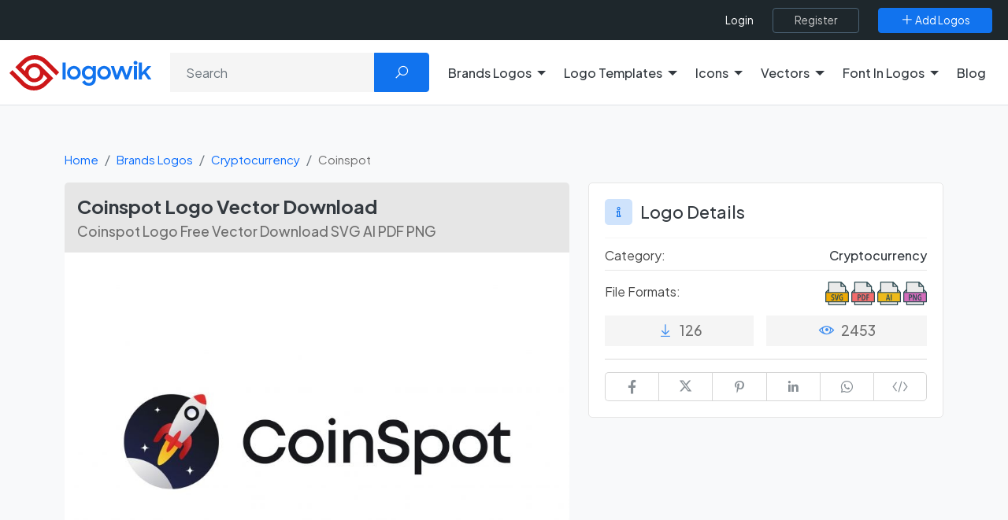

--- FILE ---
content_type: text/html; charset=UTF-8
request_url: https://logowik.com/coinspot-logo-vector-svg-pdf-ai-eps-cdr-free-download-11613.html
body_size: 15877
content:
<!DOCTYPE html>
<html lang="en">

<head>
    <meta charset="utf-8">
    <meta name="viewport" content="width=device-width, initial-scale=1, shrink-to-fit=no">
    <title>Coinspot Logo Vector Download | Logowik</title>
    <meta name="csrf-token" content="udL2Ipqxlet8jwRIe8UZgusexgtJYXINA4xLb6Jh">
    <meta name="description" content="Download Coinspot Logo in editable vector formats (SVG, AI, PDF) and HD transparent PNG completely free at Logowik.">
    
    <meta name="impact-site-verification" value="c6a9672d-12e7-4f28-ab3f-cfb6d62e308b">

    
    <link rel="manifest" href="https://logowik.com/manifest.json">
    <meta name="author" content="Logowik">

    <meta property="fb:app_id" content=""/>

    <meta property="og:type" content="website">
    <meta property="og:url" content="https://logowik.com/coinspot-logo-vector-svg-pdf-ai-eps-cdr-free-download-11613.html">
    <meta property="og:title" content="Coinspot Logo Vector Download | Logowik">
    <meta property="og:description" content="Download Coinspot Logo in editable vector formats (SVG, AI, PDF) and HD transparent PNG completely free at Logowik.">
    <meta property="og:image" content="https://logowik.com/content/uploads/images/coinspot5435.jpg">
    <meta property="og:locale" content="en">

    <meta property="twitter:card" content="summary_large_image">
    <meta property="twitter:url" content="https://logowik.com/coinspot-logo-vector-svg-pdf-ai-eps-cdr-free-download-11613.html">
    <meta property="twitter:title" content="Coinspot Logo Vector Download | Logowik">
    <meta property="twitter:description" content="Download Coinspot Logo in editable vector formats (SVG, AI, PDF) and HD transparent PNG completely free at Logowik.">
    <meta property="twitter:image" content="https://logowik.com/content/uploads/images/coinspot5435.jpg">
    <meta name="twitter:site" content="@logowik" />
    <meta name="twitter:creator" content="@logowik" />


    <meta name="msapplication-TileImage" content="https://logowik.com/content/assets/images/logo/favicon-64x64.jpg">
    <meta name="msapplication-TileColor" content="#cd1719"/>
    <meta name="theme-color" content="#cd1719">

    <meta name="apple-mobile-web-app-capable" content="yes">
    <meta name="apple-mobile-web-app-status-bar-style" content="#cd1719">
    <meta name="apple-mobile-web-app-title" content="Download Brand Logos and Free Logo Templates | Logowik">

    <link rel="apple-touch-icon" href="https://logowik.com/content/assets/images/logo/apple-touch-icon-57x57.png">
    <link rel="apple-touch-icon" sizes="72x72" href="https://logowik.com/content/assets/images/logo/apple-touch-icon-72x72.png">
    <link rel="apple-touch-icon" sizes="114x114" href="https://logowik.com/content/assets/images/logo/apple-touch-icon-114x114.png">

    <meta name="Copyright" content="Copyright 2013-2026. Logowik. All right reserved">
    <meta name="publisher" content="Logowik" />
    <meta name="Abstract" content="Logowik">

    <meta name="robots" content="index, follow">


    <link rel="icon" type="image/png" href="https://logowik.com/content/assets/images/logo/favicon-32x32.png">
    <!--[if IE]><link rel="shortcut icon" href="https://logowik.com/content/assets/images/logo/favicon-64x64.jpg"><![endif]-->

        <meta property="article:published_time" content="2021-12-28T05:59:38+00:00">
            <meta property="article:modified_time" content="2025-08-19T12:04:16+00:00">
    

    
            <link rel="canonical" href="https://logowik.com/coinspot-logo-vector-svg-pdf-ai-eps-cdr-free-download-11613.html" />
    
    
    <!-- Styles -->
    
    
    <link rel="preconnect" href="https://fonts.googleapis.com">
    <link rel="preconnect" href="https://fonts.gstatic.com" crossorigin>
    <link href="https://fonts.googleapis.com/css2?family=Plus+Jakarta+Sans:ital,wght@0,200..800;1,200..800&display=swap" rel="stylesheet">

    <link rel="preload" href="https://logowik.com/content/assets/css/app.css" as="style"
        onload="this.onload=null; this.rel='stylesheet'">
    <noscript>
        <link rel="stylesheet" href="https://logowik.com/content/assets/css/app.css">
    </noscript>

    <link rel="preload" href="https://logowik.com/content/assets/icons/font-icons.css" as="style"
        onload="this.onload=null; this.rel='stylesheet'">
    <noscript>
        <link rel="stylesheet" href="https://logowik.com/content/assets/icons/font-icons.css">
    </noscript>

    <link href="https://logowik.com/content/assets/css/custom.min.css?v=1.5.6" rel="stylesheet">

    <!-- Plugins -->
    <script src="https://logowik.com/content/assets/js/vendor/jquery.min.js"></script>

    <link rel="stylesheet" href="https://logowik.com/content/assets/css/jquery.fancybox.css" media="print"
        onload="this.media='all'; this.onload=null;">

        <link rel="stylesheet" href="https://logowik.com/content/assets/css/swiper-bundle.min.css" media="print"
        onload="this.media='all'; this.onload=null;">

    <style>
        .embed_area {
            resize: none;
            font-size: .8rem;
        }
    </style>
    <style>
        #followWpChannel .fancybox-button svg {
            color: #fff;
            height: auto;
            width: 33px;
            right: 10px;
        }
    </style>


            <!-- Google tag (gtag.js) -->
        <script async src="https://www.googletagmanager.com/gtag/js?id=G-9QWQQ4R5JV"></script>
        <script>
            window.dataLayer = window.dataLayer || [];

            function gtag() {
                dataLayer.push(arguments);
            }
            gtag('js', new Date());

            gtag('config', 'G-9QWQQ4R5JV');
        </script>
    

    <script type="application/ld+json">
    {
      "@context": "https://schema.org",
      "@type": "Organization",
      "name": "Logowik",
      "alternateName": "https://logowik.com",
      "url": "https://logowik.com",
      "logo": "https://logowik.com/content/assets/images/logo/og-image.png",
      "contactPoint": {
        "@type": "ContactPoint",
        "telephone": "+90 (342) 221 03 70",
        "contactType": "customer service",
        "areaServed": "TR",
        "availableLanguage": ["en","Turkish"]
      },
      "sameAs": [
        "https://www.facebook.com/logowik",
        "https://twitter.com/logowik",
        "https://www.instagram.com/logowik/",
        "https://www.pinterest.com/logowik/"
      ]
    }
    </script>




    <script type="application/ld+json">
        {
            "@context": "http://schema.org",
            "@type": "WebSite",
            "name": "Logowik",
            "url": "https://logowik.com",
            "potentialAction": [{
              "@type": "SearchAction",
              "target": {
                "@type": "EntryPoint",
                "urlTemplate": "https://logowik.com/search?q={search_term_string}"
              },
              "query-input": "required name=search_term_string"
            }]
        }
    </script>


    


    <script async src="https://pagead2.googlesyndication.com/pagead/js/adsbygoogle.js?client=ca-pub-3699632705419609"
        crossorigin="anonymous"></script>


            <script src="https://accounts.google.com/gsi/client" async defer></script>
    
<style>
    body {
        font-family:'Plus Jakarta Sans', sans-serif !important;
    }
    .logoTitle:not(.detail) {
        font-size:15px !important;
    }
</style>

</head>

<body>

            <div id="g_id_onload" data-client_id="661728838462-l63e2beb31g8rhghle14g6gcbgj460dv.apps.googleusercontent.com"
            data-callback="googleLoginEndpoint" data-close_on_tap_outside="false"></div>
    

    <div class="scroll-to-top">
        <span class="scroll-icon">
            <i class="la la-angle-double-up"></i>
        </span>
    </div>

    <div class="page-overlay"></div>
                
    <header>
        <nav>
    <div class="top-header">
        <div class="bg-dark">
            <div class="container-fluid w-100 d-flex flex-fill d-flex flex-fill justify-content-end align-items-center w-100 position-relative">

                <div class="d-flex justify-content-between justify-content-lg-around align-items-center flex-grow-1 flex-xl-grow-0 flex-md-shrink-0 right-menu">
                    <div class="d-flex d-xl-none p-0">
                        <button class="menu_toggle bg-transparent text-white"><i class="la la-bars"></i></button>
                    </div>

                                            <div class="d-flex align-items-center flex-grow-1 justify-content-end">
                            <ul class="top-menu">
                                <li><a title="Login" aria-label="Login" href="https://logowik.com/login" class="login-btn">Login</a></li>
                            </ul>
                            <a class="btn  btn-outline-dark ms-4" title="Register" aria-label="Register" href="https://logowik.com/register">
                                <span>Register</span>
                            </a>
                        </div>
                                        <a class="btn  btn-primary ms-4" href="https://logowik.com/upload" title="Add Logos" aria-label="Add Logos">
                        <span><i class="la la-plus"></i> Add Logos</span>
                    </a>
                </div>
            </div>
        </div>
    </div>
</nav>


<div class="mobile_menu">
    <a href="https://logowik.com" title="Homepage" class="d-block text-center mb-4 mobile_logo">
        <img src="https://logowik.com/content/assets/images/logo/logowik-logo.svg" alt="Download Brand Logos and Free Logo Templates | Logowik" style="height: 50px;" width="200" height="50">
    </a>
    <ul class="border-start-0">

                    <li class="with-submenu">
                <a class="dropdown-toggle" href="#" role="button" data-bs-toggle="dropdown" data-bs-offset="0,15" aria-expanded="false" title="Brands Logos" aria-label="Brands Logos">Brands Logos</a>
                                    <ul class="submenu">
                            <li>
                                <ul class="d-block">
                                    <li><a href="https://logowik.com/recently-added-brands-logos" aria-label="Recently Added Brands Logos" title="Recently Added Brands Logos">Recently Added Brands Logos</a></li>
                                    <li><a href="https://logowik.com/latest-download-brands-logos" aria-label="Latests Download Brands Logos" title="Latests Download Brands Logos">Latests Download Brands Logos</a></li>
                                    <li><a href="https://logowik.com/most-downloaded-brands-logos" aria-label="Most Downloaded Brands Logos" title="Most Downloaded Brands Logos">Most Downloaded Brands Logos</a></li>
                                    <li><a href="https://logowik.com/alphabetical-brands-logos" aria-label="Alhabetical Brands Logos" title="Alphabetical Brands Logos">Alphabetical Brands Logos</a></li>
                                                                            <li><a href="https://logowik.com/brands-logos-by-country.html" aria-label="Brands Logos By Country" title="Brands Logos By Country">Brands Logos By Country</a></li>
                                                                        <li><a href="https://logowik.com/brands-logos-by-color.html" aria-label="Brands Logos By Color" title="Brands Logos By Color">Brands Logos By Color</a></li>
                                    <li><a href="https://logowik.com/brands-logos-by-theme.html" aria-label="Brands Logos By Theme" title="Brands Logos By Theme">Brands Logos By Theme</a></li>
                                </ul>
                            </li>
                            <hr class="my-2">
                            <p class="ps-2 text-white" style="font-weight:medium">Categories</p>
                                                    <li><a title="Fashion Brands Logos" aria-label="Fashion Brands Logos"
                                   href="https://logowik.com/brands-logos/fashion.html">Fashion</a></li>
                                                    <li><a title="Politics Brands Logos" aria-label="Politics Brands Logos"
                                   href="https://logowik.com/brands-logos/politics.html">Politics</a></li>
                                                    <li><a title="Cryptocurrency Brands Logos" aria-label="Cryptocurrency Brands Logos"
                                   href="https://logowik.com/brands-logos/cryptocurrency.html">Cryptocurrency</a></li>
                                                    <li><a title="Websites Brands Logos" aria-label="Websites Brands Logos"
                                   href="https://logowik.com/brands-logos/websites.html">Websites</a></li>
                                                    <li><a title="Uncategorized Brands Logos" aria-label="Uncategorized Brands Logos"
                                   href="https://logowik.com/brands-logos/uncategorized.html">Uncategorized</a></li>
                                                    <li><a title="Food &amp; Drink Brands Logos" aria-label="Food &amp; Drink Brands Logos"
                                   href="https://logowik.com/brands-logos/food-drink.html">Food &amp; Drink</a></li>
                                                    <li><a title="IT-Internet Brands Logos" aria-label="IT-Internet Brands Logos"
                                   href="https://logowik.com/brands-logos/it-internet.html">IT-Internet</a></li>
                                                    <li><a title="Press Brands Logos" aria-label="Press Brands Logos"
                                   href="https://logowik.com/brands-logos/press.html">Press</a></li>
                                                    <li><a title="Software Brands Logos" aria-label="Software Brands Logos"
                                   href="https://logowik.com/brands-logos/software.html">Software</a></li>
                                                    <li><a title="Computers Brands Logos" aria-label="Computers Brands Logos"
                                   href="https://logowik.com/brands-logos/computers.html">Computers</a></li>
                                                    <li><a title="Furniture Brands Logos" aria-label="Furniture Brands Logos"
                                   href="https://logowik.com/brands-logos/furniture.html">Furniture</a></li>
                                                    <li><a title="Education Brands Logos" aria-label="Education Brands Logos"
                                   href="https://logowik.com/brands-logos/education.html">Education</a></li>
                                                    <li><a title="Government Brands Logos" aria-label="Government Brands Logos"
                                   href="https://logowik.com/brands-logos/government.html">Government</a></li>
                                                    <li><a title="Sports Brands Logos" aria-label="Sports Brands Logos"
                                   href="https://logowik.com/brands-logos/sports.html">Sports</a></li>
                                                    <li><a title="Automotive Brands Logos" aria-label="Automotive Brands Logos"
                                   href="https://logowik.com/brands-logos/automotive.html">Automotive</a></li>
                                                    <li><a title="Media Brands Logos" aria-label="Media Brands Logos"
                                   href="https://logowik.com/brands-logos/media.html">Media</a></li>
                                                    <li><a title="Ai Tools Brands Logos" aria-label="Ai Tools Brands Logos"
                                   href="https://logowik.com/brands-logos/ai-tools.html">Ai Tools</a></li>
                                                <li class="lastElement"><a href="https://logowik.com/brands-logos/all-categories" class="btn btn-sm btn-primary">All Categories</a></li>
                    </ul>
                            </li>

                    <li class="with-submenu">
                <a class="dropdown-toggle" href="#" role="button" data-bs-toggle="dropdown" data-bs-offset="0,15" aria-expanded="false" title="Logo Templates" aria-label="Logo Templates">Logo Templates</a>
                                    <ul class="submenu">
                            <li>
                                <ul class="d-block">
                                    <li><a href="https://logowik.com/recently-added-logo-templates" aria-label="Recently Added Logo Templates" title="Recently Added Logo Templates">Recently Added Logo Templates</a></li>
                                    <li><a href="https://logowik.com/latest-download-logo-templates" aria-label="Latests Download Logo Templates" title="Latests Download Logo Templates">Latests Download Logo Templates</a></li>
                                    <li><a href="https://logowik.com/most-downloaded-logo-templates" aria-label="Most Downloaded Logo Templates" title="Most Downloaded Logo Templates">Most Downloaded Logo Templates</a></li>
                                    <li><a href="https://logowik.com/alphabetical-logo-templates" aria-label="Alhabetical Logo Templates" title="Alphabetical Logo Templates">Alphabetical Logo Templates</a></li>
                                                                        <li><a href="https://logowik.com/logo-templates-by-color.html" aria-label="Logo Templates By Color" title="Logo Templates By Color">Logo Templates By Color</a></li>
                                    <li><a href="https://logowik.com/logo-templates-by-theme.html" aria-label="Logo Templates By Theme" title="Logo Templates By Theme">Logo Templates By Theme</a></li>
                                </ul>
                            </li>
                            <hr class="my-2">
                            <p class="ps-2 text-white" style="font-weight:medium">Categories</p>
                                                    <li><a title="Business Logo Templates" aria-label="Business Logo Templates"
                                   href="https://logowik.com/logo-templates/business.html">Business</a></li>
                                                    <li><a title="Letters Logo Templates" aria-label="Letters Logo Templates"
                                   href="https://logowik.com/logo-templates/letters.html">Letters</a></li>
                                                    <li><a title="Badges Logo Templates" aria-label="Badges Logo Templates"
                                   href="https://logowik.com/logo-templates/badges.html">Badges</a></li>
                                                    <li><a title="Animals Logo Templates" aria-label="Animals Logo Templates"
                                   href="https://logowik.com/logo-templates/animals-1.html">Animals</a></li>
                                                    <li><a title="Ribbons Logo Templates" aria-label="Ribbons Logo Templates"
                                   href="https://logowik.com/logo-templates/ribbons.html">Ribbons</a></li>
                                                    <li><a title="Geometric Logo Templates" aria-label="Geometric Logo Templates"
                                   href="https://logowik.com/logo-templates/geometric.html">Geometric</a></li>
                                                <li class="lastElement"><a href="https://logowik.com/logo-templates/all-categories" class="btn btn-sm btn-primary">All Categories</a></li>
                    </ul>
                            </li>

                    <li class="with-submenu">
                <a class="dropdown-toggle" href="#" role="button" data-bs-toggle="dropdown" data-bs-offset="0,15" aria-expanded="false" title="Icons" aria-label="Icons">Icons</a>
                                    <ul class="submenu">
                            <li>
                                <ul class="d-block">
                                    <li><a href="https://logowik.com/recently-added-icons" aria-label="Recently Added Icons" title="Recently Added Icons">Recently Added Icons</a></li>
                                    <li><a href="https://logowik.com/latest-download-icons" aria-label="Latests Download Icons" title="Latests Download Icons">Latests Download Icons</a></li>
                                    <li><a href="https://logowik.com/most-downloaded-icons" aria-label="Most Downloaded Icons" title="Most Downloaded Icons">Most Downloaded Icons</a></li>
                                    <li><a href="https://logowik.com/alphabetical-icons" aria-label="Alhabetical Icons" title="Alphabetical Icons">Alphabetical Icons</a></li>
                                                                        <li><a href="https://logowik.com/icons-by-color.html" aria-label="Icons By Color" title="Icons By Color">Icons By Color</a></li>
                                    <li><a href="https://logowik.com/icons-by-theme.html" aria-label="Icons By Theme" title="Icons By Theme">Icons By Theme</a></li>
                                </ul>
                            </li>
                            <hr class="my-2">
                            <p class="ps-2 text-white" style="font-weight:medium">Categories</p>
                                                    <li><a title="Emoji Icons" aria-label="Emoji Icons"
                                   href="https://logowik.com/icons/emoji.html">Emoji</a></li>
                                                    <li><a title="Social Media Icons" aria-label="Social Media Icons"
                                   href="https://logowik.com/icons/social-media.html">Social Media</a></li>
                                                    <li><a title="Food &amp; Drink Icons" aria-label="Food &amp; Drink Icons"
                                   href="https://logowik.com/icons/food-drinks.html">Food &amp; Drink</a></li>
                                                    <li><a title="Symbols &amp; Signs Icons" aria-label="Symbols &amp; Signs Icons"
                                   href="https://logowik.com/icons/symbols-signs.html">Symbols &amp; Signs</a></li>
                                                    <li><a title="Shapes Icons" aria-label="Shapes Icons"
                                   href="https://logowik.com/icons/shapes-1.html">Shapes</a></li>
                                                    <li><a title="E-Commerce Icons" aria-label="E-Commerce Icons"
                                   href="https://logowik.com/icons/e-commerce.html">E-Commerce</a></li>
                                                    <li><a title="Education Icons" aria-label="Education Icons"
                                   href="https://logowik.com/icons/education-1.html">Education</a></li>
                                                    <li><a title="Travel Icons" aria-label="Travel Icons"
                                   href="https://logowik.com/icons/travel-1.html">Travel</a></li>
                                                    <li><a title="Internet Icons" aria-label="Internet Icons"
                                   href="https://logowik.com/icons/internet-1.html">Internet</a></li>
                                                    <li><a title="Software Icons" aria-label="Software Icons"
                                   href="https://logowik.com/icons/software-1.html">Software</a></li>
                                                <li class="lastElement"><a href="https://logowik.com/icons/all-categories" class="btn btn-sm btn-primary">All Categories</a></li>
                    </ul>
                            </li>

                    <li class="with-submenu">
                <a class="dropdown-toggle" href="#" role="button" data-bs-toggle="dropdown" data-bs-offset="0,15" aria-expanded="false" title="Vectors" aria-label="Vectors">Vectors</a>
                                    <ul class="submenu">
                            <li>
                                <ul class="d-block">
                                    <li><a href="https://logowik.com/recently-added-vectors" aria-label="Recently Added Vectors" title="Recently Added Vectors">Recently Added Vectors</a></li>
                                    <li><a href="https://logowik.com/latest-download-vectors" aria-label="Latests Download Vectors" title="Latests Download Vectors">Latests Download Vectors</a></li>
                                    <li><a href="https://logowik.com/most-downloaded-vectors" aria-label="Most Downloaded Vectors" title="Most Downloaded Vectors">Most Downloaded Vectors</a></li>
                                    <li><a href="https://logowik.com/alphabetical-vectors" aria-label="Alhabetical Vectors" title="Alphabetical Vectors">Alphabetical Vectors</a></li>
                                                                            <li><a href="https://logowik.com/vectors-by-country.html" aria-label="Vectors By Country" title="Vectors By Country">Vectors By Country</a></li>
                                                                        <li><a href="https://logowik.com/vectors-by-color.html" aria-label="Vectors By Color" title="Vectors By Color">Vectors By Color</a></li>
                                    <li><a href="https://logowik.com/vectors-by-theme.html" aria-label="Vectors By Theme" title="Vectors By Theme">Vectors By Theme</a></li>
                                </ul>
                            </li>
                            <hr class="my-2">
                            <p class="ps-2 text-white" style="font-weight:medium">Categories</p>
                                                    <li><a title="People Vectors" aria-label="People Vectors"
                                   href="https://logowik.com/vectors/people.html">People</a></li>
                                                    <li><a title="Cartoon Vectors" aria-label="Cartoon Vectors"
                                   href="https://logowik.com/vectors/cartoon.html">Cartoon</a></li>
                                                    <li><a title="Object Vectors" aria-label="Object Vectors"
                                   href="https://logowik.com/vectors/object.html">Object</a></li>
                                                    <li><a title="Infographic Vectors" aria-label="Infographic Vectors"
                                   href="https://logowik.com/vectors/infographic.html">Infographic</a></li>
                                                    <li><a title="Symbols &amp; Signs Vectors" aria-label="Symbols &amp; Signs Vectors"
                                   href="https://logowik.com/vectors/symbols-signs-1.html">Symbols &amp; Signs</a></li>
                                                    <li><a title="Life Vectors" aria-label="Life Vectors"
                                   href="https://logowik.com/vectors/life.html">Life</a></li>
                                                    <li><a title="Flags Vectors" aria-label="Flags Vectors"
                                   href="https://logowik.com/vectors/flags-1.html">Flags</a></li>
                                                    <li><a title="Brushes Vectors" aria-label="Brushes Vectors"
                                   href="https://logowik.com/vectors/brushes.html">Brushes</a></li>
                                                    <li><a title="Animals Vectors" aria-label="Animals Vectors"
                                   href="https://logowik.com/vectors/animals-2.html">Animals</a></li>
                                                    <li><a title="Pattern Vectors" aria-label="Pattern Vectors"
                                   href="https://logowik.com/vectors/pattern.html">Pattern</a></li>
                                                    <li><a title="Ramadan Mubarak Wishes Vectors" aria-label="Ramadan Mubarak Wishes Vectors"
                                   href="https://logowik.com/vectors/ramadan-mubarak-wishes.html">Ramadan Mubarak Wishes</a></li>
                                                <li class="lastElement"><a href="https://logowik.com/vectors/all-categories" class="btn btn-sm btn-primary">All Categories</a></li>
                    </ul>
                            </li>

        
            <li class="with-submenu ">
                <a class="dropdown-toggle" href="#" role="button" data-bs-toggle="dropdown" data-bs-offset="0,15" aria-expanded="false" title="Font In Logos" aria-label="Font In Logos">Font In Logos</a>
                <ul class="submenu">
                    <li><a title="All Fonts" aria-label="All Fonts" href="https://logowik.com/font/all">All Fonts</a></li>
                    <li role="separator" class="divider"></li>
                    <li><a title="All Logos" aria-label="All Logos" href="https://logowik.com/font/logos">All Logos</a></li>
                </ul>
            </li>
        <li><a href="https://logowik.com/blog" title="Blog" aria-label="Blog">Blog</a></li>
    </ul>
    <hr>
    <div class="text-center d-block d-md-none">
        <a class="btn btn-primary " href="https://logowik.com/upload" title="Add Logos" aria-label="Add Logos">
            <span><i class="la la-plus"></i> Add Logos</span>
        </a>
    </div>
</div>



<div class="main-header bg-white py-3 border-bottom">
    <div class="container-fluid">
        <div class="row align-items-center justify-content-between">

            <div class="col-lg-auto col-md-3">
                <div class="logo-box">
                    <a href="https://logowik.com" title="Logowik Homepage" aria-label="Logowik Homepage">
                        <img src="https://logowik.com/content/assets/images/logo/logowik-logo.svg" alt="Download Brand Logos and Free Logo Templates | Logowik"  loading="eager" decoding="async" width="180" height="45" class="desktop-logo">
                    </a>
                </div>
            </div>

                            <div class="col-lg col-md-9 mt-3 mt-md-0 text-right">
                    <form method="GET" action="https://logowik.com/search" accept-charset="UTF-8" class="header-search-form position-relative">
                    <div class="input-group">
                        <input aria-label="Search" type="text" name="q" value="" id="searchForm" class="form-control" placeholder="Search">
                        <button class="btn btn-primary px-4" type="submit"><i class="la la-search"></i></button>
                    </div>
                    </form>
                </div>
                        

            <div class="d-none d-xl-flex col-lg-auto">
                <ul class="top-menu border-start-0 me-3">
                                            <li class="with-submenu dropdown">
                            <a class="dropdown-toggle" href="#" role="button" data-bs-toggle="dropdown" data-bs-offset="0,15" aria-expanded="false" title="Brands Logos" aria-label="Brands Logos">Brands Logos</a>
                                                            <ul class="dropdown-menu submenu wide" >
                                    <li class="parentLink">
                                        <ul>
                                            <li><a href="https://logowik.com/recently-added-brands-logos" aria-label="Recently Added Brands Logos" title="Recently Added Brands Logos">Recently Added Brands Logos</a></li>
                                            <li><a href="https://logowik.com/latest-download-brands-logos" aria-label="Latests Download Brands Logos" title="Latests Download Brands Logos">Latests Download Brands Logos</a></li>
                                            <li><a href="https://logowik.com/most-downloaded-brands-logos" aria-label="Most Downloaded Brands Logos" title="Most Downloaded Brands Logos">Most Downloaded Brands Logos</a></li>
                                            <li><a href="https://logowik.com/alphabetical-brands-logos" aria-label="Alhabetical Brands Logos" title="Alphabetical Brands Logos">Alphabetical Brands Logos</a></li>
                                                                                            <li><a href="https://logowik.com/brands-logos-by-country.html" aria-label="Brands Logos By Country" title="Brands Logos By Country">Brands Logos By Country</a></li>
                                                                                        <li><a href="https://logowik.com/brands-logos-by-color.html" aria-label="Brands Logos By Color" title="Brands Logos By Color">Brands Logos By Color</a></li>
                                            <li><a href="https://logowik.com/brands-logos-by-theme.html" aria-label="Brands Logos By Theme" title="Brands Logos By Theme">Brands Logos By Theme</a></li>
                                        </ul>
                                    </li>
                                                                            <li>
                                            <a title="Fashion Brands Logos" aria-label="Fashion Brands Logos"
                                               href="https://logowik.com/brands-logos/fashion.html">Fashion
                                            </a>
                                        </li>
                                                                            <li>
                                            <a title="Politics Brands Logos" aria-label="Politics Brands Logos"
                                               href="https://logowik.com/brands-logos/politics.html">Politics
                                            </a>
                                        </li>
                                                                            <li>
                                            <a title="Cryptocurrency Brands Logos" aria-label="Cryptocurrency Brands Logos"
                                               href="https://logowik.com/brands-logos/cryptocurrency.html">Cryptocurrency
                                            </a>
                                        </li>
                                                                            <li>
                                            <a title="Websites Brands Logos" aria-label="Websites Brands Logos"
                                               href="https://logowik.com/brands-logos/websites.html">Websites
                                            </a>
                                        </li>
                                                                            <li>
                                            <a title="Uncategorized Brands Logos" aria-label="Uncategorized Brands Logos"
                                               href="https://logowik.com/brands-logos/uncategorized.html">Uncategorized
                                            </a>
                                        </li>
                                                                            <li>
                                            <a title="Food &amp; Drink Brands Logos" aria-label="Food &amp; Drink Brands Logos"
                                               href="https://logowik.com/brands-logos/food-drink.html">Food &amp; Drink
                                            </a>
                                        </li>
                                                                            <li>
                                            <a title="IT-Internet Brands Logos" aria-label="IT-Internet Brands Logos"
                                               href="https://logowik.com/brands-logos/it-internet.html">IT-Internet
                                            </a>
                                        </li>
                                                                            <li>
                                            <a title="Press Brands Logos" aria-label="Press Brands Logos"
                                               href="https://logowik.com/brands-logos/press.html">Press
                                            </a>
                                        </li>
                                                                            <li>
                                            <a title="Software Brands Logos" aria-label="Software Brands Logos"
                                               href="https://logowik.com/brands-logos/software.html">Software
                                            </a>
                                        </li>
                                                                            <li>
                                            <a title="Computers Brands Logos" aria-label="Computers Brands Logos"
                                               href="https://logowik.com/brands-logos/computers.html">Computers
                                            </a>
                                        </li>
                                                                            <li>
                                            <a title="Furniture Brands Logos" aria-label="Furniture Brands Logos"
                                               href="https://logowik.com/brands-logos/furniture.html">Furniture
                                            </a>
                                        </li>
                                                                            <li>
                                            <a title="Education Brands Logos" aria-label="Education Brands Logos"
                                               href="https://logowik.com/brands-logos/education.html">Education
                                            </a>
                                        </li>
                                                                            <li>
                                            <a title="Government Brands Logos" aria-label="Government Brands Logos"
                                               href="https://logowik.com/brands-logos/government.html">Government
                                            </a>
                                        </li>
                                                                            <li>
                                            <a title="Sports Brands Logos" aria-label="Sports Brands Logos"
                                               href="https://logowik.com/brands-logos/sports.html">Sports
                                            </a>
                                        </li>
                                                                            <li>
                                            <a title="Automotive Brands Logos" aria-label="Automotive Brands Logos"
                                               href="https://logowik.com/brands-logos/automotive.html">Automotive
                                            </a>
                                        </li>
                                                                            <li>
                                            <a title="Media Brands Logos" aria-label="Media Brands Logos"
                                               href="https://logowik.com/brands-logos/media.html">Media
                                            </a>
                                        </li>
                                                                            <li>
                                            <a title="Ai Tools Brands Logos" aria-label="Ai Tools Brands Logos"
                                               href="https://logowik.com/brands-logos/ai-tools.html">Ai Tools
                                            </a>
                                        </li>
                                                                        <li class="lastElement"><a href="https://logowik.com/brands-logos/all-categories" class="btn btn-sm btn-primary">All Categories</a></li>
                                </ul>
                                                    </li>

                                            <li class="with-submenu dropdown">
                            <a class="dropdown-toggle" href="#" role="button" data-bs-toggle="dropdown" data-bs-offset="0,15" aria-expanded="false" title="Logo Templates" aria-label="Logo Templates">Logo Templates</a>
                                                            <ul class="dropdown-menu submenu wide" >
                                    <li class="parentLink">
                                        <ul>
                                            <li><a href="https://logowik.com/recently-added-logo-templates" aria-label="Recently Added Logo Templates" title="Recently Added Logo Templates">Recently Added Logo Templates</a></li>
                                            <li><a href="https://logowik.com/latest-download-logo-templates" aria-label="Latests Download Logo Templates" title="Latests Download Logo Templates">Latests Download Logo Templates</a></li>
                                            <li><a href="https://logowik.com/most-downloaded-logo-templates" aria-label="Most Downloaded Logo Templates" title="Most Downloaded Logo Templates">Most Downloaded Logo Templates</a></li>
                                            <li><a href="https://logowik.com/alphabetical-logo-templates" aria-label="Alhabetical Logo Templates" title="Alphabetical Logo Templates">Alphabetical Logo Templates</a></li>
                                                                                        <li><a href="https://logowik.com/logo-templates-by-color.html" aria-label="Logo Templates By Color" title="Logo Templates By Color">Logo Templates By Color</a></li>
                                            <li><a href="https://logowik.com/logo-templates-by-theme.html" aria-label="Logo Templates By Theme" title="Logo Templates By Theme">Logo Templates By Theme</a></li>
                                        </ul>
                                    </li>
                                                                            <li>
                                            <a title="Business Logo Templates" aria-label="Business Logo Templates"
                                               href="https://logowik.com/logo-templates/business.html">Business
                                            </a>
                                        </li>
                                                                            <li>
                                            <a title="Letters Logo Templates" aria-label="Letters Logo Templates"
                                               href="https://logowik.com/logo-templates/letters.html">Letters
                                            </a>
                                        </li>
                                                                            <li>
                                            <a title="Badges Logo Templates" aria-label="Badges Logo Templates"
                                               href="https://logowik.com/logo-templates/badges.html">Badges
                                            </a>
                                        </li>
                                                                            <li>
                                            <a title="Animals Logo Templates" aria-label="Animals Logo Templates"
                                               href="https://logowik.com/logo-templates/animals-1.html">Animals
                                            </a>
                                        </li>
                                                                            <li>
                                            <a title="Ribbons Logo Templates" aria-label="Ribbons Logo Templates"
                                               href="https://logowik.com/logo-templates/ribbons.html">Ribbons
                                            </a>
                                        </li>
                                                                            <li>
                                            <a title="Geometric Logo Templates" aria-label="Geometric Logo Templates"
                                               href="https://logowik.com/logo-templates/geometric.html">Geometric
                                            </a>
                                        </li>
                                                                        <li class="lastElement"><a href="https://logowik.com/logo-templates/all-categories" class="btn btn-sm btn-primary">All Categories</a></li>
                                </ul>
                                                    </li>

                                            <li class="with-submenu dropdown">
                            <a class="dropdown-toggle" href="#" role="button" data-bs-toggle="dropdown" data-bs-offset="0,15" aria-expanded="false" title="Icons" aria-label="Icons">Icons</a>
                                                            <ul class="dropdown-menu submenu wide" >
                                    <li class="parentLink">
                                        <ul>
                                            <li><a href="https://logowik.com/recently-added-icons" aria-label="Recently Added Icons" title="Recently Added Icons">Recently Added Icons</a></li>
                                            <li><a href="https://logowik.com/latest-download-icons" aria-label="Latests Download Icons" title="Latests Download Icons">Latests Download Icons</a></li>
                                            <li><a href="https://logowik.com/most-downloaded-icons" aria-label="Most Downloaded Icons" title="Most Downloaded Icons">Most Downloaded Icons</a></li>
                                            <li><a href="https://logowik.com/alphabetical-icons" aria-label="Alhabetical Icons" title="Alphabetical Icons">Alphabetical Icons</a></li>
                                                                                        <li><a href="https://logowik.com/icons-by-color.html" aria-label="Icons By Color" title="Icons By Color">Icons By Color</a></li>
                                            <li><a href="https://logowik.com/icons-by-theme.html" aria-label="Icons By Theme" title="Icons By Theme">Icons By Theme</a></li>
                                        </ul>
                                    </li>
                                                                            <li>
                                            <a title="Emoji Icons" aria-label="Emoji Icons"
                                               href="https://logowik.com/icons/emoji.html">Emoji
                                            </a>
                                        </li>
                                                                            <li>
                                            <a title="Social Media Icons" aria-label="Social Media Icons"
                                               href="https://logowik.com/icons/social-media.html">Social Media
                                            </a>
                                        </li>
                                                                            <li>
                                            <a title="Food &amp; Drink Icons" aria-label="Food &amp; Drink Icons"
                                               href="https://logowik.com/icons/food-drinks.html">Food &amp; Drink
                                            </a>
                                        </li>
                                                                            <li>
                                            <a title="Symbols &amp; Signs Icons" aria-label="Symbols &amp; Signs Icons"
                                               href="https://logowik.com/icons/symbols-signs.html">Symbols &amp; Signs
                                            </a>
                                        </li>
                                                                            <li>
                                            <a title="Shapes Icons" aria-label="Shapes Icons"
                                               href="https://logowik.com/icons/shapes-1.html">Shapes
                                            </a>
                                        </li>
                                                                            <li>
                                            <a title="E-Commerce Icons" aria-label="E-Commerce Icons"
                                               href="https://logowik.com/icons/e-commerce.html">E-Commerce
                                            </a>
                                        </li>
                                                                            <li>
                                            <a title="Education Icons" aria-label="Education Icons"
                                               href="https://logowik.com/icons/education-1.html">Education
                                            </a>
                                        </li>
                                                                            <li>
                                            <a title="Travel Icons" aria-label="Travel Icons"
                                               href="https://logowik.com/icons/travel-1.html">Travel
                                            </a>
                                        </li>
                                                                            <li>
                                            <a title="Internet Icons" aria-label="Internet Icons"
                                               href="https://logowik.com/icons/internet-1.html">Internet
                                            </a>
                                        </li>
                                                                            <li>
                                            <a title="Software Icons" aria-label="Software Icons"
                                               href="https://logowik.com/icons/software-1.html">Software
                                            </a>
                                        </li>
                                                                        <li class="lastElement"><a href="https://logowik.com/icons/all-categories" class="btn btn-sm btn-primary">All Categories</a></li>
                                </ul>
                                                    </li>

                                            <li class="with-submenu dropdown">
                            <a class="dropdown-toggle" href="#" role="button" data-bs-toggle="dropdown" data-bs-offset="0,15" aria-expanded="false" title="Vectors" aria-label="Vectors">Vectors</a>
                                                            <ul class="dropdown-menu submenu wide" >
                                    <li class="parentLink">
                                        <ul>
                                            <li><a href="https://logowik.com/recently-added-vectors" aria-label="Recently Added Vectors" title="Recently Added Vectors">Recently Added Vectors</a></li>
                                            <li><a href="https://logowik.com/latest-download-vectors" aria-label="Latests Download Vectors" title="Latests Download Vectors">Latests Download Vectors</a></li>
                                            <li><a href="https://logowik.com/most-downloaded-vectors" aria-label="Most Downloaded Vectors" title="Most Downloaded Vectors">Most Downloaded Vectors</a></li>
                                            <li><a href="https://logowik.com/alphabetical-vectors" aria-label="Alhabetical Vectors" title="Alphabetical Vectors">Alphabetical Vectors</a></li>
                                                                                            <li><a href="https://logowik.com/vectors-by-country.html" aria-label="Vectors By Country" title="Vectors By Country">Vectors By Country</a></li>
                                                                                        <li><a href="https://logowik.com/vectors-by-color.html" aria-label="Vectors By Color" title="Vectors By Color">Vectors By Color</a></li>
                                            <li><a href="https://logowik.com/vectors-by-theme.html" aria-label="Vectors By Theme" title="Vectors By Theme">Vectors By Theme</a></li>
                                        </ul>
                                    </li>
                                                                            <li>
                                            <a title="People Vectors" aria-label="People Vectors"
                                               href="https://logowik.com/vectors/people.html">People
                                            </a>
                                        </li>
                                                                            <li>
                                            <a title="Cartoon Vectors" aria-label="Cartoon Vectors"
                                               href="https://logowik.com/vectors/cartoon.html">Cartoon
                                            </a>
                                        </li>
                                                                            <li>
                                            <a title="Object Vectors" aria-label="Object Vectors"
                                               href="https://logowik.com/vectors/object.html">Object
                                            </a>
                                        </li>
                                                                            <li>
                                            <a title="Infographic Vectors" aria-label="Infographic Vectors"
                                               href="https://logowik.com/vectors/infographic.html">Infographic
                                            </a>
                                        </li>
                                                                            <li>
                                            <a title="Symbols &amp; Signs Vectors" aria-label="Symbols &amp; Signs Vectors"
                                               href="https://logowik.com/vectors/symbols-signs-1.html">Symbols &amp; Signs
                                            </a>
                                        </li>
                                                                            <li>
                                            <a title="Life Vectors" aria-label="Life Vectors"
                                               href="https://logowik.com/vectors/life.html">Life
                                            </a>
                                        </li>
                                                                            <li>
                                            <a title="Flags Vectors" aria-label="Flags Vectors"
                                               href="https://logowik.com/vectors/flags-1.html">Flags
                                            </a>
                                        </li>
                                                                            <li>
                                            <a title="Brushes Vectors" aria-label="Brushes Vectors"
                                               href="https://logowik.com/vectors/brushes.html">Brushes
                                            </a>
                                        </li>
                                                                            <li>
                                            <a title="Animals Vectors" aria-label="Animals Vectors"
                                               href="https://logowik.com/vectors/animals-2.html">Animals
                                            </a>
                                        </li>
                                                                            <li>
                                            <a title="Pattern Vectors" aria-label="Pattern Vectors"
                                               href="https://logowik.com/vectors/pattern.html">Pattern
                                            </a>
                                        </li>
                                                                            <li>
                                            <a title="Ramadan Mubarak Wishes Vectors" aria-label="Ramadan Mubarak Wishes Vectors"
                                               href="https://logowik.com/vectors/ramadan-mubarak-wishes.html">Ramadan Mubarak Wishes
                                            </a>
                                        </li>
                                                                        <li class="lastElement"><a href="https://logowik.com/vectors/all-categories" class="btn btn-sm btn-primary">All Categories</a></li>
                                </ul>
                                                    </li>

                                        <li class="with-submenu dropdown">
                        <a class="dropdown-toggle" href="#" role="button" data-bs-toggle="dropdown" data-bs-offset="0,15" aria-expanded="false" title="Font In Logos" aria-label="Font In Logos">Font In Logos</a>
                        <ul class="dropdown-menu submenu">
                            <li><a title="All Fonts" aria-label="All Fonts" href="https://logowik.com/font/all">All Fonts</a></li>
                            <li role="separator" class="divider"></li>
                            <li><a title="All Logos" aria-label="All Logos" href="https://logowik.com/font/logos">All Logos</a></li>
                        </ul>
                    </li>

                    <li><a href="https://logowik.com/blog" title="Blog" aria-label="Blog">Blog</a></li>
                </ul>
            </div>

        </div>
    </div>
</div>

    </header>

    <main>
        
    <script type="application/ld+json">
        {
            "@context":"http://schema.org",
            "@type":"ImageObject",
            "name":"Coinspot Logo",
            "contentUrl":"https://logowik.com/content/uploads/images/coinspot5435.jpg",
            "description":"Coinspot Logo PNG vector in SVG, PDF, AI, CDR format"
        }
    </script>


    <section class="detail-section section-padding padding-md bg-light" style="padding:40px 0 !important;">
        <div class="container">
            <div class="row justify-content-center">
                <div class="col-12 col-xxl-6 col-xl-7 col-lg-8">
                                            <nav aria-label="Breadcrumb" class="breadcrumb dark left">
    <ol class="breadcrumb">
        <li class="breadcrumb-item">
            <a href="https://logowik.com">Home</a>
        </li>
                                                        <li class="breadcrumb-item">
                                                    <a href="https://logowik.com/brands-logos/all-categories">Brands Logos</a>
                                            </li>
                                                                <li class="breadcrumb-item">
                                                    <a href="https://logowik.com/brands-logos/cryptocurrency.html">Cryptocurrency</a>
                                            </li>
                                                                <li class="breadcrumb-item">
                                                    <span>Coinspot</span>
                                            </li>
                                        </ol>
</nav>

<style>
    nav.breadcrumb {
        position: relative;
        padding-right:10px;
        margin: 15px 0 0 0;
    }
    nav.breadcrumb a, nav.breadcrumb span {
        font-size:15px!important;
    }
    nav.breadcrumb:not(.left) {float: right}
    nav.breadcrumb:not(.dark) a {color:#d6eaff}
    nav.breadcrumb:not(.dark) span {color:#bedeff}
    nav.breadcrumb:is(.dark) a {color:#2e2e2e}
    nav.breadcrumb:is(.dark) span {color:#888}
    nav.breadcrumb:not(.dark) ol li::before {
        color:#e6f2ff;
    }
</style>                                    </div>
                <div class="col-xxl-3 col-xl-5 col-lg-4"></div>
            </div>
            <div class="row justify-content-center">

                <div class="col-xxl-6 col-xl-7 col-lg-8">
                    <div class="logoContents">
                        <div class=" p-3 bg-gray titleBlock">
                            <h1 class="logoTitle detail">Coinspot Logo Vector Download </h1>
                            <h2 class="logoSummary">Coinspot Logo Free Vector Download SVG AI PDF PNG</h2>
                        </div>

                                                                          
                        <div class="logoImages bg-white 540px"
                            style="height:540px;overflow:hidden">

                                                            <div class="image">
                                    <a href="https://logowik.com/content/uploads/images/coinspot5435.jpg" data-fancybox="detail-image"
                                        data-caption="Coinspot Logo">
                                        <img src="https://logowik.com/content/uploads/images/coinspot5435.jpg" aria-label="Coinspot Logo"
                                            alt="Coinspot Logo" decoding="async" width="726"
                                            height="545" fetchpriority="high">
                                    </a>
                                </div>
                            


                        </div>

                    </div>


                    <div class="item-detail mt-4">

                        <!--################# Adsense #################-->
                        <div style="margin:0 auto;display:block;text-align:center">
                            <script async src="https://pagead2.googlesyndication.com/pagead/js/adsbygoogle.js?client=ca-pub-3699632705419609"
                                crossorigin="anonymous"></script>
                            <!-- Logowik Detay Logo Altı Esnek -->
                            <ins class="adsbygoogle" style="display:block" data-ad-client="ca-pub-3699632705419609"
                                data-ad-slot="8515701412" data-ad-format="auto" data-full-width-responsive="true"></ins>
                            <script>
                                (adsbygoogle = window.adsbygoogle || []).push({});
                            </script>
                        </div>
                        <!--################# Adsense #################-->

                        <style>
                            .logo-detail-content {
                                background:#ffffff;
                                padding:12px 20px;
                                border-radius: 8px;
                                border:1px solid #e5e5e5;
                                color:#181a1d;
                            }
                            .logo-detail-content h1 {
                                font-size: calc(2em + 2px);
                                margin-top: 0.67em;
                                margin-bottom: 0.67em;
                                font-weight:600;
                            }
                            .logo-detail-content h2 {
                                font-size: calc(1.5em + 2px);
                                margin-top: 0.83em;
                                margin-bottom: 0.83em;
                                font-weight:600;
                            }
                            .logo-detail-content h3 {
                                font-size: calc(1.17em + 2px);
                                margin-top: 1em;
                                margin-bottom: 1em;
                                font-weight:600;
                            }
                            .logo-detail-content h4 {
                                font-size: calc(1em + 2px);
                                margin-top: 1.33em;
                                margin-bottom: 1.33em;
                                font-weight:600;
                            }
                            .logo-detail-content h5 {
                                font-size: calc(.83em + 2px);
                                margin-top: 1.67em;
                                margin-bottom: 1.67em;
                                font-weight:600;
                            }
                            .logo-detail-content h6 {
                                font-size: calc(.67em + 2px);
                                margin-top: 2.33em;
                                margin-bottom: 2.33em;
                                font-weight:600;
                            }
                        </style>

                        <div class="logo-detail-content">
                                                            <p><strong>Coinspot vector logo (SVG, Ai, EPS, PNG and PDF format) Free Download</strong></p> <p>Free Download Coinspot logo vector SVG, PDF, Ai and other design files</p> <p>Download Coinspot logotype PDF vector and SVG logo Vector Format and PNG Transparent Format, Adobe Illustrator Ai format, Corel Draw .CDR format, EPS Format</p> <p>Download Coinspot vector logo in SVG, PDF, CDR, EPS and PNG format.</p> <p>Coinspot vector logo is 100% vector based logo, design in illustrator. The logo resize without losing any quality. Logo resolution up to 300 dpi, Color (CMYK) and Fully layered logo design.</p> <p>Free Download Coinspot logo vector branding and design files</p>
                                                    </div>

                                                    <div class="item-meta mt-4 mb-4">
                                <ul class="d-flex flex-wrap align-items-center tag_list">
                                    <li class="tagTitle">Tags: </li>
                                                                            <li class="tagItem"><a title="Coinspot logo vector vector logos"
                                                aria-label="Coinspot logo vector vector logos"
                                                href="https://logowik.com/vector-logo/Coinspot%20logo%20vector.html"
                                                class="tagLink">Coinspot logo vector</a></li>
                                                                    </ul>
                            </div>
                        
                        <!--################# Adsense #################-->
                                                <div style="margin:0 auto;display:block;text-align:center">
                            <script async src="https://pagead2.googlesyndication.com/pagead/js/adsbygoogle.js?client=ca-pub-3699632705419609"
                                crossorigin="anonymous"></script>
                            <ins class="adsbygoogle" style="display:block" data-ad-format="autorelaxed"
                                data-ad-client="ca-pub-3699632705419609" data-ad-slot="7383315664"></ins>
                            <script>
                                (adsbygoogle = window.adsbygoogle || []).push({});
                            </script>
                        </div>
                                                                        <!--################# Adsense #################-->

                        

                    </div>




                    


                    

                </div>

                <div class="col-xxl-3 col-xl-5 col-lg-4 mt-4 mt-lg-0 detail-sidebar">
                    <div class="h-100 position-relative">
                        <div class="widget widget-premium mb-3">
                            <h5 class="title"><i class="la la-info"></i> Logo
                                Details </h5>
                            <ul class="widget-info">

                                <li>
                                    <span>Category: </span>
                                    <a href="https://logowik.com/brands-logos/cryptocurrency.html"
                                        title="Cryptocurrency Brands Logos"
                                        aria-label="Cryptocurrency Brands Logos">Cryptocurrency</a>
                                </li>

                                
                                
                                
                                <li class="mt-2">
                                    <span>File Formats: </span>
                                    <span class="extensions">
                                                                                    <img title="Coinspot Logo is available in svg format"
                                                src="content/assets/images/download/svg/svg.svg"
                                                alt="SVG Extension" width="30"
                                                height="30">
                                                                                    <img title="Coinspot Logo is available in pdf format"
                                                src="content/assets/images/download/svg/pdf.svg"
                                                alt="PDF Extension" width="30"
                                                height="30">
                                                                                    <img title="Coinspot Logo is available in ai format"
                                                src="content/assets/images/download/svg/ai.svg"
                                                alt="AI Extension" width="30"
                                                height="30">
                                                                                    <img title="Coinspot Logo is available in png format"
                                                src="content/assets/images/download/svg/png.svg"
                                                alt="PNG Extension" width="30"
                                                height="30">
                                                                            </span>
                                </li>
                            </ul>

                            <div class="item-meta shadow-none p-0 mt-2 ">
                                <ul class="detail-info flex-fill flex-wrap flex-sm-nowrap d-sm-flex align-items-center">
                                    <li class="flex-fill logoDownloadCount"
                                        title="126 Times Downloaded"><i class="la la-download"></i>
                                        126 </li>
                                    <li class="flex-fill logoViewCount" title="2453 Times Viewed"><i
                                            class="la la-eye"></i> 2453 </li>
                                </ul>
                            </div>

                            <hr>

                            <ul class="d-flex flex-wrap align-items-center social-list mt-3 mb-0 ">
                                <li><a class="social_share " data-type="fb"><i class="lab la-facebook-f"></i></a></li>
                                <li><a class="social_share " data-type="twitter">
                                        <svg style="height: 17px; vertical-align: text-top" viewBox="0 0 24 24"
                                            aria-label="X" role="img">
                                            <g>
                                                <path
                                                    d="M18.244 2.25h3.308l-7.227 8.26 8.502 11.24H16.17l-5.214-6.817L4.99 21.75H1.68l7.73-8.835L1.254 2.25H8.08l4.713 6.231zm-1.161 17.52h1.833L7.084 4.126H5.117z"
                                                    fill="currentColor"></path>
                                            </g>
                                        </svg>
                                    </a></li>
                                <li><a class="social_share " data-type="pinterest"
                                        data-image="https://logowik.com/content/uploads/images/coinspot5435.jpg"><i class="lab la-pinterest-p"></i></a>
                                </li>
                                <li><a class="social_share " data-type="linkedin"><i class="lab la-linkedin-in"></i></a>
                                </li>
                                <li><a href="https://wa.me/?text=https://logowik.com/coinspot-logo-vector-svg-pdf-ai-eps-cdr-free-download-11613.html"
                                        target="_blank"><i class="lab la-whatsapp"></i></a></li>
                                <li><a class="embed_share" href="#" data-bs-toggle="modal"
                                        data-bs-target="#embedCodeModal"><i class="la la-code"></i></a></li>
                            </ul>




                        </div>


                        <div class="widget widget-ads mt-3" style="padding:0;background:none;border:none">
                            <!--################# Adsense #################-->
                            <script async src="https://pagead2.googlesyndication.com/pagead/js/adsbygoogle.js?client=ca-pub-3699632705419609"
                                crossorigin="anonymous"></script>
                            <!-- Logowik Detay Sağ Blok Üst -->
                            <ins class="adsbygoogle"
                                style="display:block"
                                data-ad-client="ca-pub-3699632705419609"
                                data-ad-slot="1636552008"
                                data-ad-format="auto"></ins>
                            <script>
                                (adsbygoogle = window.adsbygoogle || []).push({});
                            </script>
                            <!--################# Adsense #################-->
                        </div>

                        <div class="action-buttons mt-3">
                            <form method="post" action="/downloadLogoForm" class="logoDownloadForm">
                                                                <input type="hidden" name="_token" value="102005461cd5f1e1bb2b2b55773858369152503fc68eccb969a5ed8eeb0662d9">
                                <button type="button" class="btn w-100 btn-success btn-lg  btn-download"><i
                                        class="la la-download me-2"></i> Download
                                    Logo </button>
                            </form>
                        </div>

                        <div class="widget widget-ads mt-3" style="padding:0;background:none;border:none">
                            <!--################# Adsense #################-->
                            <script async src="https://pagead2.googlesyndication.com/pagead/js/adsbygoogle.js?client=ca-pub-3699632705419609"
                                crossorigin="anonymous"></script>
                            <!-- Logowik Detay Sağ Blok Alt -->
                            <ins class="adsbygoogle"
                                style="display:block"
                                data-ad-client="ca-pub-3699632705419609"
                                data-ad-slot="6264006815"
                                data-ad-format="auto"></ins>
                            <script>
                                (adsbygoogle = window.adsbygoogle || []).push({});
                            </script>
                            <!--################# Adsense #################-->
                        </div>

                                                    <div class="widget widget-author">
                                <div class="d-flex align-items-center">
                                    <div class="img">
                                        <a
                                            href="https://logowik.com/user/logowik">
                                            <img src="https://logowik.com/content/uploads/avatars/1510398226.png"
                                                class="rounded-circle  shadow-sm" alt="Logowik"
                                                loading="lazy" decoding="async" width="65" height="65">
                                        </a>
                                    </div>
                                    <div class="media-body">
                                        <h4><a
                                                href="https://logowik.com/user/logowik">@logowik</a>
                                        </h4>
                                        <ul class="author-info-list w-100">
                                            <li class="w-100 d-block mb-0">
                                                <span><span class="font-weight-600">64239</span>
                                                    Logos</span>
                                            </li>
                                        </ul>
                                    </div>
                                </div>
                            </div>
                        

                        

                        



                    </div>
                </div>
            </div>
        </div>
    </section>


    <section class="releated-logos bg-light section-padding padding-md">
        <div class="container-fluid">
            <div class="row justify-content-center mb-5">
                <div class="col-lg-8 text-lg-center">
                    <h3 class="section-title">
                        Other Logos related with Coinspot Logo
                    </h3>
                    <h4 class="section-subtitle">Free download
                        vector
                        logos</h4>
                </div>
            </div>

            <div class="row justify-content-center row-cols-xl-6 row-cols-lg-4 row-cols-sm-2 row-cols-1">
                
                                    <div class="col">
        <div class="logo-item">
            <a title="Ethereum Icon Blue Logo" aria-label="Ethereum Icon Blue Logo" href="https://logowik.com/ethereum-vector-logo-1-7602.html">
                <div class="logoImage">
                    <img title="Ethereum Icon Blue Logo" class="lazy" src="https://logowik.com/img/preloader_thumb.jpg" data-src="https://logowik.com/content/uploads/images/t_ethereum3649.jpg" aria-label="Ethereum Icon Blue Logo"
                         alt="Ethereum Icon Blue Logo" decoding="async"  width="263" height="197">
                </div>
                <div class="content">
                    <h3 class="logoTitle">Ethereum Icon Blue Logo</h3>
                </div>
            </a>
        </div>
    </div>



    <div class="col">
        <div class="logo-item">
            <a title="MetaMask Logo" aria-label="MetaMask Logo" href="https://logowik.com/metamask-logo-vector-8467.html">
                <div class="logoImage">
                    <img title="MetaMask Logo" class="lazy" src="https://logowik.com/img/preloader_thumb.jpg" data-src="https://logowik.com/content/uploads/images/t_metamask4112.jpg" aria-label="MetaMask Logo"
                         alt="MetaMask Logo" decoding="async"  width="263" height="197">
                </div>
                <div class="content">
                    <h3 class="logoTitle">MetaMask Logo</h3>
                </div>
            </a>
        </div>
    </div>



    <div class="col">
        <div class="logo-item">
            <a title="Binance Smart Chain Logo" aria-label="Binance Smart Chain Logo" href="https://logowik.com/binance-smart-chain-vector-logo-7588.html">
                <div class="logoImage">
                    <img title="Binance Smart Chain Logo" class="lazy" src="https://logowik.com/img/preloader_thumb.jpg" data-src="https://logowik.com/content/uploads/images/t_binance-smart-chain6387.jpg" aria-label="Binance Smart Chain Logo"
                         alt="Binance Smart Chain Logo" decoding="async"  width="263" height="197">
                </div>
                <div class="content">
                    <h3 class="logoTitle">Binance Smart Chain Logo</h3>
                </div>
            </a>
        </div>
    </div>



    <div class="col">
        <div class="logo-item">
            <a title="Tron TRX Icon Logo" aria-label="Tron TRX Icon Logo" href="https://logowik.com/tron-trx-icon-logo-vector-svg-pdf-ai-eps-cdr-free-download-19919.html">
                <div class="logoImage">
                    <img title="Tron TRX Icon Logo" class="lazy" src="https://logowik.com/img/preloader_thumb.jpg" data-src="https://logowik.com/content/uploads/images/t_tron-trx-icon3386.logowik.com.webp" aria-label="Tron TRX Icon Logo"
                         alt="Tron TRX Icon Logo" decoding="async"  width="263" height="197">
                </div>
                <div class="content">
                    <h3 class="logoTitle">Tron TRX Icon Logo</h3>
                </div>
            </a>
        </div>
    </div>



    <div class="col">
        <div class="logo-item">
            <a title="Solana (SOL) Logo" aria-label="Solana (SOL) Logo" href="https://logowik.com/solana-sol-logo-vector-svg-pdf-ai-eps-cdr-free-download-6664.html">
                <div class="logoImage">
                    <img title="Solana (SOL) Logo" class="lazy" src="https://logowik.com/img/preloader_thumb.jpg" data-src="https://logowik.com/content/uploads/images/t_solana-sol9611.jpg" aria-label="Solana (SOL) Logo"
                         alt="Solana (SOL) Logo" decoding="async"  width="263" height="197">
                </div>
                <div class="content">
                    <h3 class="logoTitle">Solana (SOL) Logo</h3>
                </div>
            </a>
        </div>
    </div>



    <div class="col">
        <div class="logo-item">
            <a title="Bybit Logo" aria-label="Bybit Logo" href="https://logowik.com/bybit-logo-vector-svg-pdf-ai-eps-cdr-free-download-11115.html">
                <div class="logoImage">
                    <img title="Bybit Logo" class="lazy" src="https://logowik.com/img/preloader_thumb.jpg" data-src="https://logowik.com/content/uploads/images/t_bybit5549.jpg" aria-label="Bybit Logo"
                         alt="Bybit Logo" decoding="async"  width="263" height="197">
                </div>
                <div class="content">
                    <h3 class="logoTitle">Bybit Logo</h3>
                </div>
            </a>
        </div>
    </div>


                            </div>


        </div>
    </section>




    <div class="modal fade" id="embedCodeModal" tabindex="-1" aria-hidden="true">
        <div class="modal-dialog modal-lg">
            <div class="modal-content">
                <div class="modal-header">
                    <h5 class="modal-title text-primary">Embed Coinspot Logo</h5>
                    <button type="button" class="btn-close" data-bs-dismiss="modal" aria-label="Close"></button>
                </div>
                <div class="modal-body ">
                    <div class="form-group mb-4">
                        <label>HTML Code</label>
                        <textarea required readonly class="form-control embed_area html_embed"><a href="https://logowik.com/coinspot-logo-vector-svg-pdf-ai-eps-cdr-free-download-11613.html"><img src="https://logowik.com/content/uploads/images/coinspot5435.jpg"></a></textarea>
                    </div>
                    <div class="form-group mb-3">
                        <label>Forum Embed Code</label>
                        <textarea required readonly class="form-control embed_area forum_embed">[url=https://logowik.com/coinspot-logo-vector-svg-pdf-ai-eps-cdr-free-download-11613.html][img]https://logowik.com/content/uploads/images/coinspot5435.jpg[/img][/url]</textarea>
                    </div>
                    <div class="text-center">
                        <span class="copied_text badge badge-green" style="visibility:hidden;">Copied to clipboard</span>
                    </div>

                </div>

            </div>
        </div>
    </div>



        

    </main>

    <footer class="footer-section" style="content-visibility:auto;contain-intrinsic-size:1px 1000px;">
        <div class="footer-top">
    <div class="container">


        <div class="row gy-5 justify-content-between">
            <div class="col-md-3">
                <a href="https://logowik.com" class="footer-logo site-logo">
                    <img src="https://logowik.com/content/assets/images/logo/logowik-logo-footer.svg" alt="Logowik" loading="eager" decoding="async" width="200" height="52">
                </a>
                <p class="mb-0 mt-2 small">Copyright 2013-2026 © Logowik All Right Reserved</p>
               
                <div class="footer-widget mt-3">
                    <ul class="short-link-list">
                                                    <li><a href="https://logowik.com/about-us">About Us</a></li>
                                                    <li><a href="https://logowik.com/contact">Contact</a></li>
                                                    <li><a href="https://logowik.com/privacy-policy">Privacy Policy</a></li>
                                                    <li><a href="https://logowik.com/term-of-use">Term Of Use</a></li>
                                            </ul>
                </div>

                <ul class="footer-social mt-3">
                                            <li><a href="https://www.facebook.com/logowik" target="_blank" title="Logowik Facebook" aria-label="Logowik Facebook">
                                <span class="sr-only">Logowik Facebook</span>

                                <svg xmlns="http://www.w3.org/2000/svg" version="1.1" xmlns:xlink="http://www.w3.org/1999/xlink"  x="0" y="0" viewBox="0 0 155.139 155.139" style="enable-background:new 0 0 512 512" xml:space="preserve" class=""><g><g xmlns="http://www.w3.org/2000/svg"><path id="f_1_" style="" d="M89.584,155.139V84.378h23.742l3.562-27.585H89.584V39.184   c0-7.984,2.208-13.425,13.67-13.425l14.595-0.006V1.08C115.325,0.752,106.661,0,96.577,0C75.52,0,61.104,12.853,61.104,36.452   v20.341H37.29v27.585h23.814v70.761H89.584z" fill="currentColor" data-original="#010002" class=""/></g><g xmlns="http://www.w3.org/2000/svg"></g><g xmlns="http://www.w3.org/2000/svg"></g><g xmlns="http://www.w3.org/2000/svg"></g><g xmlns="http://www.w3.org/2000/svg"></g><g xmlns="http://www.w3.org/2000/svg"></g><g xmlns="http://www.w3.org/2000/svg"></g><g xmlns="http://www.w3.org/2000/svg"></g><g xmlns="http://www.w3.org/2000/svg"></g><g xmlns="http://www.w3.org/2000/svg"></g><g xmlns="http://www.w3.org/2000/svg"></g><g xmlns="http://www.w3.org/2000/svg"></g><g xmlns="http://www.w3.org/2000/svg"></g><g xmlns="http://www.w3.org/2000/svg"></g><g xmlns="http://www.w3.org/2000/svg"></g><g xmlns="http://www.w3.org/2000/svg"></g></g></svg></a></li>
                    
                                            <li><a href="https://www.twitter.com/logowik" target="_blank" title="Logowik Twitter X" aria-label="Logowik Twitter X">
                                <span class="sr-only">Logowik Twitter X</span>
                                <svg xmlns="http://www.w3.org/2000/svg" version="1.1" xmlns:xlink="http://www.w3.org/1999/xlink" xmlns:svgjs="http://svgjs.com/svgjs" x="0" y="0" viewBox="0 0 1226.37 1226.37" style="enable-background:new 0 0 512 512" xml:space="preserve" class=""><g><path d="M727.348 519.284 1174.075 0h-105.86L680.322 450.887 370.513 0H13.185l468.492 681.821L13.185 1226.37h105.866l409.625-476.152 327.181 476.152h357.328L727.322 519.284zM582.35 687.828l-47.468-67.894-377.686-540.24H319.8l304.797 435.991 47.468 67.894 396.2 566.721H905.661L582.35 687.854z" fill="currentColor" data-original="#ffffff" class="" opacity="1"></path></g></svg>
                            </a></li>
                    
                                            <li><a href="https://www.instagram.com/logowik" target="_blank" title="Logowik Instagram" aria-label="Logowik Instagram">
                                <span class="sr-only">Logowik Instagram</span>
                                <svg xmlns="http://www.w3.org/2000/svg" version="1.1" xmlns:xlink="http://www.w3.org/1999/xlink"  x="0" y="0" viewBox="0 0 409.61 409.61" style="enable-background:new 0 0 512 512" xml:space="preserve" class=""><g><g xmlns="http://www.w3.org/2000/svg"><g><path d="M307.205,0h-204.8C46.09,0,0.005,46.085,0.005,102.4v204.81c0,56.3,46.085,102.4,102.4,102.4h204.8    c56.315,0,102.4-46.1,102.4-102.4V102.4C409.605,46.085,363.52,0,307.205,0z M375.47,307.21c0,37.632-30.612,68.265-68.265,68.265    h-204.8c-37.637,0-68.265-30.633-68.265-68.265V102.4c0-37.642,30.628-68.265,68.265-68.265h204.8    c37.653,0,68.265,30.623,68.265,68.265V307.21z" fill="currentColor" data-original="#000000" class=""></path></g></g><g xmlns="http://www.w3.org/2000/svg"><g><circle cx="315.755" cy="93.865" r="25.6" fill="currentColor" data-original="#000000" class=""></circle></g></g><g xmlns="http://www.w3.org/2000/svg"><g><path d="M204.805,102.4c-56.566,0-102.4,45.839-102.4,102.4c0,56.54,45.834,102.41,102.4,102.41c56.55,0,102.4-45.87,102.4-102.41    C307.205,148.239,261.355,102.4,204.805,102.4z M204.805,273.075c-37.699,0-68.265-30.566-68.265-68.275    s30.566-68.265,68.265-68.265s68.265,30.556,68.265,68.265S242.504,273.075,204.805,273.075z" fill="currentColor" data-original="#000000" class=""></path></g></g><g xmlns="http://www.w3.org/2000/svg"></g><g xmlns="http://www.w3.org/2000/svg"></g><g xmlns="http://www.w3.org/2000/svg"></g><g xmlns="http://www.w3.org/2000/svg"></g><g xmlns="http://www.w3.org/2000/svg"></g><g xmlns="http://www.w3.org/2000/svg"></g><g xmlns="http://www.w3.org/2000/svg"></g><g xmlns="http://www.w3.org/2000/svg"></g><g xmlns="http://www.w3.org/2000/svg"></g><g xmlns="http://www.w3.org/2000/svg"></g><g xmlns="http://www.w3.org/2000/svg"></g><g xmlns="http://www.w3.org/2000/svg"></g><g xmlns="http://www.w3.org/2000/svg"></g><g xmlns="http://www.w3.org/2000/svg"></g><g xmlns="http://www.w3.org/2000/svg"></g></g></svg>
                            </a></li>
                    
                                            <li><a href="https://pinterest.com/logowik" target="_blank" title="Logowik Pinterest" aria-label="Logowik Pinterest">
                                <span class="sr-only">Logowik Pinterest</span>

                                <svg xmlns="http://www.w3.org/2000/svg" version="1.1" xmlns:xlink="http://www.w3.org/1999/xlink"  x="0" y="0" viewBox="0 0 511.977 511.977" style="enable-background:new 0 0 512 512" xml:space="preserve"><g><g xmlns="http://www.w3.org/2000/svg"><g><path d="M262.948,0C122.628,0,48.004,89.92,48.004,187.968c0,45.472,25.408,102.176,66.08,120.16    c6.176,2.784,9.536,1.6,10.912-4.128c1.216-4.352,6.56-25.312,9.152-35.2c0.8-3.168,0.384-5.92-2.176-8.896    c-13.504-15.616-24.224-44.064-24.224-70.752c0-68.384,54.368-134.784,146.88-134.784c80,0,135.968,51.968,135.968,126.304    c0,84-44.448,142.112-102.208,142.112c-31.968,0-55.776-25.088-48.224-56.128c9.12-36.96,27.008-76.704,27.008-103.36    c0-23.904-13.504-43.68-41.088-43.68c-32.544,0-58.944,32.224-58.944,75.488c0,27.488,9.728,46.048,9.728,46.048    S144.676,371.2,138.692,395.488c-10.112,41.12,1.376,107.712,2.368,113.44c0.608,3.168,4.16,4.16,6.144,1.568    c3.168-4.16,42.08-59.68,52.992-99.808c3.968-14.624,20.256-73.92,20.256-73.92c10.72,19.36,41.664,35.584,74.624,35.584    c98.048,0,168.896-86.176,168.896-193.12C463.62,76.704,375.876,0,262.948,0z" fill="currentColor" data-original="#000000"/></g></g><g xmlns="http://www.w3.org/2000/svg"></g><g xmlns="http://www.w3.org/2000/svg"></g><g xmlns="http://www.w3.org/2000/svg"></g><g xmlns="http://www.w3.org/2000/svg"></g><g xmlns="http://www.w3.org/2000/svg"></g><g xmlns="http://www.w3.org/2000/svg"></g><g xmlns="http://www.w3.org/2000/svg"></g><g xmlns="http://www.w3.org/2000/svg"></g><g xmlns="http://www.w3.org/2000/svg"></g><g xmlns="http://www.w3.org/2000/svg"></g><g xmlns="http://www.w3.org/2000/svg"></g><g xmlns="http://www.w3.org/2000/svg"></g><g xmlns="http://www.w3.org/2000/svg"></g><g xmlns="http://www.w3.org/2000/svg"></g><g xmlns="http://www.w3.org/2000/svg"></g></g></svg>
                            </a></li>
                    
                                            <li><a href="https://youtube.com/@logowik" target="_blank" title="Logowik Youtube" aria-label="Logowik Youtube">
                                <span class="sr-only">Logowik Youtube</span>

                                <svg xmlns="http://www.w3.org/2000/svg" version="1.1" xmlns:xlink="http://www.w3.org/1999/xlink"  x="0" y="0" viewBox="0 0 682 500" style="enable-background:new 0 0 512 512" xml:space="preserve" class=""><g><path d="M626.813 64.035c-7.375-27.418-28.993-49.031-56.407-56.414C520.324-6.082 319.992-6.082 319.992-6.082s-200.324 0-250.406 13.184c-26.887 7.375-49.031 29.52-56.406 56.933C0 114.113 0 217.97 0 217.97s0 104.379 13.18 153.933c7.382 27.414 28.992 49.028 56.41 56.41C120.195 442.02 320 442.02 320 442.02s200.324 0 250.406-13.184c27.418-7.379 49.032-28.992 56.414-56.406 13.176-50.082 13.176-153.934 13.176-153.934s.527-104.383-13.183-154.46zM256.21 313.915V122.022l166.586 95.946zm0 0" fill="currentColor" data-original="#000000" class=""></path></g></svg>
                            </a></li>
                    
                                            <li>
                            <a href="https://tiktok.com/@logowik" target="_blank" title="Logowik TikTok" aria-label="Logowik TikTok">
                                <span class="sr-only">Logowik TikTok</span>
                                <svg xmlns="http://www.w3.org/2000/svg" version="1.1" xmlns:xlink="http://www.w3.org/1999/xlink" width="18" height="18" x="0" y="0" viewBox="0 0 512 512" style="enable-background:new 0 0 512 512" xml:space="preserve" class=""><g><path d="M480.32 128.39c-29.22 0-56.18-9.68-77.83-26.01-24.83-18.72-42.67-46.18-48.97-77.83A129.78 129.78 0 0 1 351.04.39h-83.47v228.08l-.1 124.93c0 33.4-21.75 61.72-51.9 71.68a75.905 75.905 0 0 1-28.04 3.72c-12.56-.69-24.33-4.48-34.56-10.6-21.77-13.02-36.53-36.64-36.93-63.66-.63-42.23 33.51-76.66 75.71-76.66 8.33 0 16.33 1.36 23.82 3.83v-84.75c-7.9-1.17-15.94-1.78-24.07-1.78-46.19 0-89.39 19.2-120.27 53.79-23.34 26.14-37.34 59.49-39.5 94.46-2.83 45.94 13.98 89.61 46.58 121.83 4.79 4.73 9.82 9.12 15.08 13.17 27.95 21.51 62.12 33.17 98.11 33.17 8.13 0 16.17-.6 24.07-1.77 33.62-4.98 64.64-20.37 89.12-44.57 30.08-29.73 46.7-69.2 46.88-111.21l-.43-186.56a210.864 210.864 0 0 0 46.88 27.34c26.19 11.05 53.96 16.65 82.54 16.64v-83.1c.02.02-.22.02-.24.02z" fill="currentColor" data-original="#000000" class=""></path></g></svg>
                            </a>
                        </li>
                    
                    <li>
                        <a href="https://whatsapp.com/channel/0029VaDVqOvKbYMOeoqtTG38" target="_blank" title="Logowik WhatsApp Channel" aria-label="Logowik WhatsApp Channel">
                            <span class="sr-only">Logowik WhatsApp Channel</span>
                            <svg xmlns="http://www.w3.org/2000/svg" version="1.1" xmlns:xlink="http://www.w3.org/1999/xlink" x="0" y="0" viewBox="0 0 682 682.667" style="enable-background:new 0 0
                            512 512; height: 22px" xml:space="preserve"><g>
                                    <path fill-rule="evenodd" d="M544.387 93.008C484.512 33.063 404.883.035 320.05 0 145.246 0 2.98 142.262 2.91 317.113c-.024 55.895 14.577 110.457 42.331 158.551L.25 640l168.121-44.102c46.324 25.27 98.477 38.586 151.55 38.602h.134c174.785 0 317.066-142.273 317.132-317.133.036-84.742-32.921-164.418-92.8-224.36zM320.05 580.94h-.11c-47.296-.02-93.683-12.73-134.16-36.742l-9.62-5.715-99.766 26.172 26.628-97.27-6.27-9.972c-26.386-41.969-40.32-90.476-40.296-140.281.055-145.332 118.305-263.57 263.7-263.57 70.406.023 136.59 27.476 186.355 77.3s77.156 116.051 77.133 186.485C583.582 462.69 465.34 580.94 320.05 580.94zm144.586-197.418c-7.922-3.968-46.883-23.132-54.149-25.78-7.258-2.645-12.547-3.962-17.824 3.968-5.285 7.93-20.469 25.781-25.094 31.066-4.625 5.29-9.242 5.953-17.168 1.985-7.925-3.965-33.457-12.336-63.726-39.332-23.555-21.012-39.457-46.961-44.082-54.89-4.617-7.938-.04-11.813 3.476-16.173 8.578-10.652 17.168-21.82 19.809-27.105 2.644-5.29 1.32-9.918-.664-13.883-1.977-3.965-17.824-42.969-24.426-58.84-6.437-15.445-12.965-13.36-17.832-13.601-4.617-.231-9.902-.278-15.187-.278-5.282 0-13.868 1.98-21.133 9.918-7.262 7.934-27.73 27.102-27.73 66.106s28.394 76.683 32.355 81.972c3.96 5.29 55.879 85.328 135.367 119.649 18.906 8.172 33.664 13.043 45.176 16.695 18.984 6.031 36.254 5.18 49.91 3.14 15.226-2.277 46.879-19.171 53.488-37.68 6.602-18.51 6.602-34.374 4.617-37.683-1.976-3.304-7.261-5.285-15.183-9.254zm0 0" fill="currentColor" opacity="1" data-original="#000000"></path></g></svg>
                        </a>
                    </li>
                </ul>

            </div>


            <div class="col-md-3">
                <div class="footer-widget">
                    <h5 class="footer-widget__title">Blog</h5>
                    <ul class="short-link-list">
                                                                                                            <li><a title="Google Gemini’s New Logo. A Fresh Visual Identity for a Smarter AI Era" href="https://logowik.com/blog/google-geminis-new-logo-a-fresh-visual-identity-for-a-smarter-ai-era.html" aria-label="Google Gemini’s New Logo. A Fresh Visual Identity for a Smarter AI Era">Google Gemini’s New Logo. A Fresh Visual Identity for a Smarter AI Era</a></li>
                                                            <li><a title="Tripadvisor Unveils New Logo: A Bold Rebrand Balancing Legacy and Modern Travel" href="https://logowik.com/blog/tripadvisor-unveils-new-logo-a-bold-rebrand-balancing-legacy-and-modern-travel.html" aria-label="Tripadvisor Unveils New Logo: A Bold Rebrand Balancing Legacy and Modern Travel">Tripadvisor Unveils New Logo: A Bold Rebrand Balancing Legacy and Modern Travel</a></li>
                                                            <li><a title="New Logo and Identity for Adobe" href="https://logowik.com/blog/new-logo-and-identity-for-adobe.html" aria-label="New Logo and Identity for Adobe">New Logo and Identity for Adobe</a></li>
                                                            <li><a title="Chilean gas company Abastible unveils a new logo" href="https://logowik.com/blog/chilean-gas-company-abastible-unveils-a-new-logo.html" aria-label="Chilean gas company Abastible unveils a new logo">Chilean gas company Abastible unveils a new logo</a></li>
                                                            <li><a title="The Symbolism and Impact of Flower-Inspired Logos in Global Brands" href="https://logowik.com/blog/the-symbolism-and-impact-of-flower-inspired-logos-in-global-brands.html" aria-label="The Symbolism and Impact of Flower-Inspired Logos in Global Brands">The Symbolism and Impact of Flower-Inspired Logos in Global Brands</a></li>
                                                                            <li><a title="Blog" href="https://logowik.com/blog" aria-label="Blog">All Blog</a></li>
                    </ul>
                </div>
            </div>


            <div class="col-md-3">
<div class="footer-widget">
<h5 class="footer-widget__title">Contents</h5>
<ul class="short-link-list">
<li><a title="Amoung Us Vector Logos" href="https://logowik.com/among-us-logo-vector-svg-pdf-ai-eps-cdr-free-download-10628.html" aria-label="Amoung Us Vector Logos">Amoung Us Vector Logos</a></li>
<li><a title="Google Authenticator Logo" href="https://logowik.com/google-authenticator-new-2023-logo-vector-57128.html" aria-label="Users" aria-label="Google Authenticator Logo">Google Authenticator Logo</a></li>
<li><a title="OnlyFans Logo" href="https://logowik.com/onlyfans-of-icon-logo-vector-56039.html" aria-label="Users" aria-label="OnlyFans Logo">OnlyFans Logo</a></li>
<li><a title="SketchUp Logo" href="https://logowik.com/sketchup-vector-logo-4957.html" aria-label="Vector Elements" aria-label="SketchUp Logo">SketchUp Logo</a></li>
<li><a title="Uber Eats Logo" href="https://logowik.com/uber-eats-vector-logo-9218.html" aria-label="Uber Eats Logo">Uber Eats Logo</a></li>
<li><a title="Capital One Logo" href="https://logowik.com/capital-one-vector-logo-5819.html" aria-label="Capital One Logo">Capital One Logo</a></li>
<li><a title="Bumble Logo" href="https://logowik.com/bumble-vector-logo-7705.html" aria-label="Bumble Logo">Bumble Logo</a></li>
<li><a title="golden state logo" href="https://logowik.com/golden-state-warriors-vector-logo-3743.html" aria-label="golden state logo">Golden state logo</a></li>
<li><a title="Stripchat with Wordmark Logo" href="https://logowik.com/stripchat-with-wordmark-logo-vector-57112.html" aria-label="Stripchat with Wordmark Logo">Stripchat with Wordmark Logo</a></li>
</ul>
</div>
</div>
<div class="col-md-3">
<div class="footer-widget">
<h5 class="footer-widget__title">Categories</h5>
<ul class="short-link-list">
<li><a title="Recently Added Brands Logos" href="https://logowik.com/recently-added-brands-logos" aria-label="Recently Added Brands Logos" aria-label="Recently Added Brands Logos">Brands Logos</a></li>
<li><a title="Free Logo Templates" href="https://logowik.com/logo-templates/all-categories" aria-label="Free Logo Templates">Free Logo Templates</a></li>
<li><a title="Icons" href="https://logowik.com/icons/all-categories" aria-label="Icons">Icons</a></li>
<li><a title="Vectors" href="https://logowik.com/vectors/all-categories" aria-label="Vectors">Vectors</a></li>
<li><a title="Font in Logos" href="https://logowik.com/font/logos" aria-label="Font in Logos">Font in Logos</a></li>
<li><a title="Recently Added Brand Logos" href="https://logowik.com/recently-added-brands-logos" aria-label="Recently Added Brand Logos" aria-label="Recently Added Brand Logos">Recently Added Brand Logos</a></li>
<li><a title="Most Downloaded Vector Logos" href="https://logowik.com/most-downloaded-brands-logos" aria-label="Most Downloaded Vector Logos" aria-label="Most Downloaded Vector Logos">Most Downloaded Vector Logos</a></li>
<li><a title="Cryptocurrency Logo Vectors" href="https://logowik.com/brands-logos/cryptocurrency.html" aria-label="Cryptocurrency Logo Vectors" aria-label="Cryptocurrency Logo Vectors">Cryptocurrency Logo Vectors</a></li>
<li><a title="Most Searches Vector Logos" href="https://logowik.com/most-searches" aria-label="Most Searches Vector Logos" aria-label="Most Searches Vector Logos">Most Searches Vector Logos</a></li>
<li><a title="Random Logos" href="https://logowik.com/random-logos" aria-label="Random Vector Logos" aria-label="Random Logos">Random Vector Logos</a></li>
</ul>
</div>
</div>

        </div>
    </div>
</div>
    </footer>






    <script src="https://logowik.com/content/assets/js/vendor/plugins.js?v=1.5.6" defer></script>
    <script src="https://logowik.com/content/assets/js/main.min.js?v=1.5.6" defer></script>
            <script src="https://logowik.com/vendor/sweetalert/sweetalert.all.js"></script>
            <script>
        var logoCarousel = document.querySelector('.logoCarousel');
        var firstImage = document.getElementById('carouselImage');

        var sliderHeight = firstImage.clientHeight;

        $('.logoImages').css({
            'height': sliderHeight + 'px',
            'overflow': 'hidden'
        });
    </script>
    <script src="https://logowik.com/content/assets/js/swiper.min.js" defer></script>
    <script src="https://logowik.com/content/assets/js/jsshare.js?v=4" defer></script>
    <script src="https://www.google.com/recaptcha/api.js?render=explicit" async defer></script>

    <script>
        let cons = 0;
        $('.btn-download').on('click', async function(event) {
            event.preventDefault();
            let form = $('.logoDownloadForm');
            let _this = $(this);
            _this.attr('disabled', true).append('<i class="fa la-spin la-spinner la ms-2"></i>');
            form.attr('action', 'https://logowik.com/coinspot-logo-vector-svg-pdf-ai-eps-cdr-free-download-11613.html');
                            form.submit();
                    });

        $('.embed_area').on('click', function(e) {
            e.preventDefault();
            let _this = $(this);
            let copyTextElem = $('.copied_text');
            _this.select();
            navigator.clipboard.writeText(_this.val());
            copyTextElem.css('visibility', 'visible');
            setTimeout(() => copyTextElem.css('visibility', 'hidden'), 1500);
        })

        document.addEventListener("DOMContentLoaded", function(event) {
            var buttons = document.querySelectorAll(".social_share");
            for (var i = 0; i < buttons.length; i++) {
                buttons[i].addEventListener('click', function() {
                    return JSShare.go(this);
                }, false);
            }
        });

        jQuery(document).ready(function($) {

            
        });
    </script>

    

    <script src="https://logowik.com/content/assets/js/fancybox.min.js" defer></script>
    
    <script>
        function googleLoginEndpoint(googleUser) {
            var ajax = new XMLHttpRequest();
            ajax.open("POST", "https://logowik.com/auth/google-one-tap-signin", true);
            ajax.setRequestHeader('X-CSRF-TOKEN', 'udL2Ipqxlet8jwRIe8UZgusexgtJYXINA4xLb6Jh');
            ajax.onreadystatechange = function() {
                if (this.readyState == 4) {
                    if (this.status == 200) {
                        location.reload();
                    } else {
                        console.log('Error:', this.statusText);
                    }
                }
            };
            var formData = new FormData();
            formData.append("id_token", googleUser.credential);
            ajax.send(formData);
        }
        
    </script>


<script>(function(){function c(){var b=a.contentDocument||a.contentWindow.document;if(b){var d=b.createElement('script');d.innerHTML="window.__CF$cv$params={r:'9c2463055fb7bdc9',t:'MTc2OTE0MDg1NA=='};var a=document.createElement('script');a.src='/cdn-cgi/challenge-platform/scripts/jsd/main.js';document.getElementsByTagName('head')[0].appendChild(a);";b.getElementsByTagName('head')[0].appendChild(d)}}if(document.body){var a=document.createElement('iframe');a.height=1;a.width=1;a.style.position='absolute';a.style.top=0;a.style.left=0;a.style.border='none';a.style.visibility='hidden';document.body.appendChild(a);if('loading'!==document.readyState)c();else if(window.addEventListener)document.addEventListener('DOMContentLoaded',c);else{var e=document.onreadystatechange||function(){};document.onreadystatechange=function(b){e(b);'loading'!==document.readyState&&(document.onreadystatechange=e,c())}}}})();</script></body>

</html>


--- FILE ---
content_type: text/html; charset=utf-8
request_url: https://www.google.com/recaptcha/api2/aframe
body_size: -87
content:
<!DOCTYPE HTML><html><head><meta http-equiv="content-type" content="text/html; charset=UTF-8"></head><body><script nonce="NaLvw4aU8HQa9uL_uv5c1g">/** Anti-fraud and anti-abuse applications only. See google.com/recaptcha */ try{var clients={'sodar':'https://pagead2.googlesyndication.com/pagead/sodar?'};window.addEventListener("message",function(a){try{if(a.source===window.parent){var b=JSON.parse(a.data);var c=clients[b['id']];if(c){var d=document.createElement('img');d.src=c+b['params']+'&rc='+(localStorage.getItem("rc::a")?sessionStorage.getItem("rc::b"):"");window.document.body.appendChild(d);sessionStorage.setItem("rc::e",parseInt(sessionStorage.getItem("rc::e")||0)+1);localStorage.setItem("rc::h",'1769140860130');}}}catch(b){}});window.parent.postMessage("_grecaptcha_ready", "*");}catch(b){}</script></body></html>

--- FILE ---
content_type: application/javascript; charset=UTF-8
request_url: https://logowik.com/cdn-cgi/challenge-platform/h/b/scripts/jsd/d251aa49a8a3/main.js?
body_size: 8709
content:
window._cf_chl_opt={AKGCx8:'b'};~function(z6,fx,fQ,fo,fH,fO,fl,fB,z0,z1){z6=S,function(y,e,zx,z5,f,z){for(zx={y:292,e:188,f:236,z:281,P:233,J:167,E:289,i:116,W:194,D:351,V:230},z5=S,f=y();!![];)try{if(z=-parseInt(z5(zx.y))/1*(-parseInt(z5(zx.e))/2)+parseInt(z5(zx.f))/3+-parseInt(z5(zx.z))/4*(parseInt(z5(zx.P))/5)+-parseInt(z5(zx.J))/6+parseInt(z5(zx.E))/7+parseInt(z5(zx.i))/8*(parseInt(z5(zx.W))/9)+parseInt(z5(zx.D))/10*(parseInt(z5(zx.V))/11),e===z)break;else f.push(f.shift())}catch(P){f.push(f.shift())}}(K,380030),fx=this||self,fQ=fx[z6(354)],fo=function(PW,Pi,PE,Pf,Py,z7,e,f,z,P){return PW={y:262,e:309,f:213,z:242,P:343,J:344,E:327,i:314},Pi={y:158,e:154,f:324,z:240,P:204,J:334,E:211,i:208,W:155,D:232,V:148,h:324,v:287,n:324,C:132,c:295,T:287,X:296,j:307,m:299,R:113,g:324},PE={y:293,e:293,f:125,z:357,P:348,J:261,E:118,i:148,W:316,D:310,V:348},Pf={y:257},Py={y:303,e:264,f:139,z:180,P:119,J:271,E:348,i:267,W:209,D:336,V:180,h:307,v:137,n:283,C:226,c:283,T:226,X:137,j:226,m:318,R:326,g:148,M:318,L:334,A:225,Z:244,x:346,Q:148,o:318,H:324,F:199,N:235,G:148,Y:158,d:141,k:242,I:239,O:137,s:283,l:226,B:135,U:115,b:149,a:158,K0:353,K1:310,K2:318,K3:339,K4:225,K5:334,K6:256,K7:148,K8:182,K9:148,KK:158,KS:310,Ky:250,Ke:249,Kf:296},z7=z6,e={'wbqlx':z7(PW.y),'MdWxq':z7(PW.e),'Uhizl':z7(PW.f),'JDCtX':function(J,E){return J-E},'axpir':function(J,E){return J&E},'gbcUP':function(J,E){return J<E},'LLHHj':function(J,E){return J|E},'ZQPro':function(J,E){return J-E},'Bljoi':function(J,E){return J<<E},'aAhZQ':function(J,E){return E==J},'qllOP':function(J,E){return J(E)},'xtDTS':function(J,E){return E!==J},'gcMDq':z7(PW.z),'UgxHu':function(J,E){return J!==E},'HDQbq':z7(PW.P),'bmCfE':function(J,E){return J-E},'MeJvq':function(J,E){return J==E},'JBIuO':function(J,E){return J-E},'vfUHp':function(J,E){return E==J},'dviiB':function(J,E){return J<<E},'QVgSx':function(J,E){return J<E},'jYTFz':z7(PW.J),'nBXpL':function(J,E){return J>E},'NRtAa':function(J,E){return E*J},'feUzo':function(J,E){return E&J},'lGpdv':function(J,E){return E==J},'basce':function(J,E){return J(E)},'AeBaQ':function(J,E){return J(E)},'NUtoY':function(J,E){return E!=J},'UQwKX':function(J,E){return J&E},'AxZDd':function(J,E){return J+E},'yLXmX':function(J,E){return J==E}},f=String[z7(PW.E)],z={'h':function(J,P7){return P7={y:271,e:307},null==J?'':z.g(J,6,function(E,z8){return z8=S,z8(P7.y)[z8(P7.e)](E)})},'g':function(J,E,i,PS,z9,W,D,V,C,T,X,j,R,M,L,A,Z,x,N,G,Q,o,H){if(PS={y:119,e:307},z9=z7,W={},W[z9(Py.y)]=function(F,N){return F!==N},W[z9(Py.e)]=e[z9(Py.f)],W[z9(Py.z)]=function(F,N){return F<N},W[z9(Py.P)]=z9(Py.J),D=W,null==J)return'';for(C={},T={},X='',j=2,R=3,M=2,L=[],A=0,Z=0,x=0;x<J[z9(Py.E)];x+=1)if(e[z9(Py.i)]===e[z9(Py.W)])return N=M[z9(Py.D)],!N?null:(G=N.i,D[z9(Py.y)](typeof G,D[z9(Py.e)])||D[z9(Py.V)](G,30))?null:G;else if(Q=J[z9(Py.h)](x),Object[z9(Py.v)][z9(Py.n)][z9(Py.C)](C,Q)||(C[Q]=R++,T[Q]=!0),o=X+Q,Object[z9(Py.v)][z9(Py.c)][z9(Py.T)](C,o))X=o;else{if(Object[z9(Py.X)][z9(Py.c)][z9(Py.j)](T,X)){if(256>X[z9(Py.m)](0)){for(V=0;V<M;A<<=1,Z==e[z9(Py.R)](E,1)?(Z=0,L[z9(Py.g)](i(A)),A=0):Z++,V++);for(H=X[z9(Py.M)](0),V=0;8>V;A=A<<1|e[z9(Py.L)](H,1),Z==E-1?(Z=0,L[z9(Py.g)](i(A)),A=0):Z++,H>>=1,V++);}else{for(H=1,V=0;e[z9(Py.A)](V,M);A=e[z9(Py.Z)](A<<1,H),Z==e[z9(Py.x)](E,1)?(Z=0,L[z9(Py.Q)](i(A)),A=0):Z++,H=0,V++);for(H=X[z9(Py.o)](0),V=0;16>V;A=A<<1|H&1.97,E-1==Z?(Z=0,L[z9(Py.g)](i(A)),A=0):Z++,H>>=1,V++);}j--,j==0&&(j=Math[z9(Py.H)](2,M),M++),delete T[X]}else for(H=C[X],V=0;V<M;A=e[z9(Py.F)](A,1)|e[z9(Py.L)](H,1),e[z9(Py.N)](Z,E-1)?(Z=0,L[z9(Py.G)](e[z9(Py.Y)](i,A)),A=0):Z++,H>>=1,V++);X=(j--,j==0&&(j=Math[z9(Py.H)](2,M),M++),C[o]=R++,String(Q))}if(''!==X){if(e[z9(Py.d)](z9(Py.k),e[z9(Py.I)]))return;else{if(Object[z9(Py.O)][z9(Py.s)][z9(Py.l)](T,X)){if(256>X[z9(Py.o)](0)){if(e[z9(Py.B)](z9(Py.U),e[z9(Py.b)])){for(V=0;V<M;A<<=1,Z==E-1?(Z=0,L[z9(Py.G)](e[z9(Py.a)](i,A)),A=0):Z++,V++);for(H=X[z9(Py.m)](0),V=0;8>V;A=e[z9(Py.F)](A,1)|H&1,Z==e[z9(Py.K0)](E,1)?(Z=0,L[z9(Py.g)](i(A)),A=0):Z++,H>>=1,V++);}else return z==null?'':P.g(J,6,function(Y,zK){return zK=z9,D[zK(PS.y)][zK(PS.e)](Y)})}else{for(H=1,V=0;V<M;A=H|A<<1,e[z9(Py.K1)](Z,E-1)?(Z=0,L[z9(Py.Q)](i(A)),A=0):Z++,H=0,V++);for(H=X[z9(Py.K2)](0),V=0;16>V;A=A<<1.76|H&1.22,e[z9(Py.N)](Z,e[z9(Py.K3)](E,1))?(Z=0,L[z9(Py.g)](i(A)),A=0):Z++,H>>=1,V++);}j--,0==j&&(j=Math[z9(Py.H)](2,M),M++),delete T[X]}else for(H=C[X],V=0;e[z9(Py.K4)](V,M);A=e[z9(Py.F)](A,1)|e[z9(Py.K5)](H,1),e[z9(Py.K6)](Z,E-1)?(Z=0,L[z9(Py.K7)](i(A)),A=0):Z++,H>>=1,V++);j--,0==j&&M++}}for(H=2,V=0;V<M;A=e[z9(Py.K8)](A,1)|e[z9(Py.L)](H,1),Z==E-1?(Z=0,L[z9(Py.K9)](e[z9(Py.KK)](i,A)),A=0):Z++,H>>=1,V++);for(;;)if(A<<=1,e[z9(Py.KS)](Z,E-1)){if(z9(Py.Ky)===z9(Py.Ky)){L[z9(Py.K9)](i(A));break}else return L[z9(Py.Ke)]()<z}else Z++;return L[z9(Py.Kf)]('')},'j':function(J,PJ,zy,E,W,D){if(PJ={y:318},zy=z7,E={'rPdGc':function(i,W){return i===W},'bPcGp':function(i,W,zS){return zS=S,e[zS(Pf.y)](i,W)},'DqdQE':function(i,W){return W===i}},e[zy(PE.y)]!==e[zy(PE.e)]){if(W=M[L],E[zy(PE.f)]('f',W)&&(W='N'),A[W]){for(D=0;E[zy(PE.z)](D,Z[x[Q]][zy(PE.P)]);E[zy(PE.J)](-1,o[W][zy(PE.E)](H[F[N]][D]))&&(G(Y[d[k]][D])||I[W][zy(PE.i)]('o.'+O[s[l]][D])),D++);}else B[W]=U[b[a]][zy(PE.W)](function(K3){return'o.'+K3})}else return e[zy(PE.D)](null,J)?'':''==J?null:z.i(J[zy(PE.V)],32768,function(W,ze){return ze=zy,J[ze(PJ.y)](W)})},'i':function(J,E,i,zf,W,D,V,C,T,X,j,R,M,L,A,Z,H,x,Q,o){for(zf=z7,W=[],D=4,V=4,C=3,T=[],R=e[zf(Pi.y)](i,0),M=E,L=1,X=0;e[zf(Pi.e)](3,X);W[X]=X,X+=1);for(A=0,Z=Math[zf(Pi.f)](2,2),j=1;j!=Z;)for(x=zf(Pi.z)[zf(Pi.P)]('|'),Q=0;!![];){switch(x[Q++]){case'0':A|=(0<o?1:0)*j;continue;case'1':o=e[zf(Pi.J)](R,M);continue;case'2':M>>=1;continue;case'3':j<<=1;continue;case'4':M==0&&(M=E,R=e[zf(Pi.y)](i,L++));continue}break}switch(A){case 0:for(A=0,Z=Math[zf(Pi.f)](2,8),j=1;Z!=j;o=M&R,M>>=1,M==0&&(M=E,R=i(L++)),A|=e[zf(Pi.E)](0<o?1:0,j),j<<=1);H=e[zf(Pi.y)](f,A);break;case 1:for(A=0,Z=Math[zf(Pi.f)](2,16),j=1;j!=Z;o=e[zf(Pi.i)](R,M),M>>=1,e[zf(Pi.W)](0,M)&&(M=E,R=i(L++)),A|=(0<o?1:0)*j,j<<=1);H=e[zf(Pi.D)](f,A);break;case 2:return''}for(X=W[3]=H,T[zf(Pi.V)](H);;){if(L>J)return'';for(A=0,Z=Math[zf(Pi.f)](2,C),j=1;j!=Z;o=R&M,M>>=1,M==0&&(M=E,R=i(L++)),A|=j*(0<o?1:0),j<<=1);switch(H=A){case 0:for(A=0,Z=Math[zf(Pi.h)](2,8),j=1;Z!=j;o=R&M,M>>=1,M==0&&(M=E,R=e[zf(Pi.v)](i,L++)),A|=(0<o?1:0)*j,j<<=1);W[V++]=f(A),H=V-1,D--;break;case 1:for(A=0,Z=Math[zf(Pi.n)](2,16),j=1;e[zf(Pi.C)](j,Z);o=e[zf(Pi.c)](R,M),M>>=1,M==0&&(M=E,R=e[zf(Pi.T)](i,L++)),A|=(0<o?1:0)*j,j<<=1);W[V++]=f(A),H=V-1,D--;break;case 2:return T[zf(Pi.X)]('')}if(0==D&&(D=Math[zf(Pi.h)](2,C),C++),W[H])H=W[H];else if(V===H)H=X+X[zf(Pi.j)](0);else return null;T[zf(Pi.V)](H),W[V++]=e[zf(Pi.m)](X,H[zf(Pi.j)](0)),D--,X=H,e[zf(Pi.R)](0,D)&&(D=Math[zf(Pi.g)](2,C),C++)}}},P={},P[z7(PW.i)]=z.h,P}(),fH=null,fO=fI(),fl={},fl[z6(274)]='o',fl[z6(315)]='s',fl[z6(212)]='u',fl[z6(192)]='z',fl[z6(262)]='n',fl[z6(152)]='I',fl[z6(238)]='b',fB=fl,fx[z6(133)]=function(y,z,P,J,Jw,Jt,JW,zT,E,W,D,V,h,C,T){if(Jw={y:156,e:247,f:335,z:142,P:231,J:126,E:231,i:161,W:145,D:337,V:161,h:145,v:288,n:321,C:348,c:136,T:328,X:345,j:153,m:207,R:355,g:215,M:193},Jt={y:335,e:151,f:191,z:313,P:157,J:114,E:120,i:178,W:348,D:298},JW={y:137,e:283,f:226,z:148},zT=z6,E={'lJhgC':function(X){return X()},'khqPg':function(X,j){return X/j},'TsLAm':function(X,j){return j===X},'eAcoM':zT(Jw.y),'LaHli':zT(Jw.e),'fIadS':function(X,j,R,g){return X(j,R,g)},'YpoOO':function(X,j){return X(j)},'hKGzY':function(X,j,R){return X(j,R)},'ZgSxI':function(X,j){return X+j},'eNfix':function(X,j,R){return X(j,R)},'zLkqJ':function(X,j){return X+j}},null===z||E[zT(Jw.f)](void 0,z))return J;for(W=fa(z),y[zT(Jw.z)][zT(Jw.P)]&&(W=W[zT(Jw.J)](y[zT(Jw.z)][zT(Jw.E)](z))),W=y[zT(Jw.i)][zT(Jw.W)]&&y[zT(Jw.D)]?y[zT(Jw.V)][zT(Jw.h)](new y[(zT(Jw.D))](W)):function(X,zj,M,L,A,j){if(zj=zT,E[zj(Jt.y)](E[zj(Jt.e)],E[zj(Jt.f)]))return M=3600,L=E[zj(Jt.z)](z),A=P[zj(Jt.P)](E[zj(Jt.J)](J[zj(Jt.E)](),1e3)),A-L>M?![]:!![];else{for(X[zj(Jt.i)](),j=0;j<X[zj(Jt.W)];X[j+1]===X[j]?X[zj(Jt.D)](j+1,1):j+=1);return X}}(W),D='nAsAaAb'.split('A'),D=D[zT(Jw.v)][zT(Jw.n)](D),V=0;V<W[zT(Jw.C)];h=W[V],C=E[zT(Jw.c)](fb,y,z,h),E[zT(Jw.T)](D,C)?(T='s'===C&&!y[zT(Jw.X)](z[h]),E[zT(Jw.f)](zT(Jw.j),P+h)?E[zT(Jw.m)](i,E[zT(Jw.R)](P,h),C):T||E[zT(Jw.g)](i,E[zT(Jw.M)](P,h),z[h])):i(P+h,C),V++);return J;function i(X,j,zX){zX=zT,Object[zX(JW.y)][zX(JW.e)][zX(JW.f)](J,j)||(J[j]=[]),J[j][zX(JW.z)](X)}},z0=z6(170)[z6(204)](';'),z1=z0[z6(288)][z6(321)](z0),fx[z6(205)]=function(z,P,Jh,zm,J,E,i,W,D,V){for(Jh={y:186,e:218,f:214,z:348,P:348,J:118,E:148,i:316},zm=z6,J={},J[zm(Jh.y)]=function(h,v){return h<v},J[zm(Jh.e)]=function(h,v){return h+v},E=J,i=Object[zm(Jh.f)](P),W=0;W<i[zm(Jh.z)];W++)if(D=i[W],'f'===D&&(D='N'),z[D]){for(V=0;E[zm(Jh.y)](V,P[i[W]][zm(Jh.P)]);-1===z[D][zm(Jh.J)](P[i[W]][V])&&(z1(P[i[W]][V])||z[D][zm(Jh.E)](E[zm(Jh.e)]('o.',P[i[W]][V]))),V++);}else z[D]=P[i[W]][zm(Jh.i)](function(h){return'o.'+h})},z3();function fG(PX,zE,y){return PX={y:143,e:260},zE=z6,y={'WKzDW':function(e,f){return e!==f},'FXAwF':function(e){return e()}},y[zE(PX.y)](y[zE(PX.e)](fN),null)}function fU(y,e,J1,zp){return J1={y:174,e:137,f:263,z:226,P:118,J:252},zp=z6,e instanceof y[zp(J1.y)]&&0<y[zp(J1.y)][zp(J1.e)][zp(J1.f)][zp(J1.z)](e)[zp(J1.P)](zp(J1.J))}function fq(PF,zt,y){return PF={y:336,e:157},zt=z6,y=fx[zt(PF.y)],Math[zt(PF.e)](+atob(y.t))}function fu(y,e,Ps,PO,Pk,Pq,zD,f,z,P,J,E,i,W){for(Ps={y:122,e:204,f:270,z:336,P:171,J:128,E:197,i:253,W:169,D:329,V:329,h:223,v:329,n:223,C:171,c:195,T:175,X:187,j:220,m:300,R:112,g:185,M:308,L:220,A:146,Z:276,x:190,Q:314,o:340,H:258},PO={y:347,e:234,f:144,z:189,P:347},Pk={y:268,e:266},Pq={y:128},zD=z6,f={'pyEhU':function(D){return D()},'lkbuv':function(D,V){return D+V}},z=zD(Ps.y)[zD(Ps.e)]('|'),P=0;!![];){switch(z[P++]){case'0':J=new fx[(zD(Ps.f))]();continue;case'1':E=fx[zD(Ps.z)];continue;case'2':E[zD(Ps.P)]&&(J[zD(Ps.J)]=5e3,J[zD(Ps.E)]=function(zV){zV=zD,e(zV(Pq.y))});continue;case'3':J[zD(Ps.i)]=function(zr){zr=zD,W[zr(Pk.y)](e,W[zr(Pk.e)])};continue;case'4':i={'t':f[zD(Ps.W)](fq),'lhr':fQ[zD(Ps.D)]&&fQ[zD(Ps.V)][zD(Ps.h)]?fQ[zD(Ps.v)][zD(Ps.n)]:'','api':E[zD(Ps.C)]?!![]:![],'c':fG(),'payload':y};continue;case'5':W={'BIKRW':function(D,V){return D+V},'HVbhV':zD(Ps.c),'DlIwi':function(D,V){return D(V)},'xWmtz':zD(Ps.T)};continue;case'6':console[zD(Ps.X)](fx[zD(Ps.j)]);continue;case'7':J[zD(Ps.m)](zD(Ps.R),f[zD(Ps.g)](zD(Ps.M),fx[zD(Ps.L)][zD(Ps.A)])+zD(Ps.Z)+E.r);continue;case'8':J[zD(Ps.x)](fo[zD(Ps.Q)](JSON[zD(Ps.o)](i)));continue;case'9':J[zD(Ps.H)]=function(zh){zh=zD,J[zh(PO.y)]>=200&&J[zh(PO.y)]<300?e(zh(PO.e)):e(W[zh(PO.f)](W[zh(PO.z)],J[zh(PO.P)]))};continue}break}}function fk(PG,zw,e,f,z,P,J){return PG={y:159,e:157,f:120},zw=z6,e={},e[zw(PG.y)]=function(E,i){return E/ i},f=e,z=3600,P=fq(),J=Math[zw(PG.e)](f[zw(PG.y)](Date[zw(PG.f)](),1e3)),J-P>z?![]:!![]}function fN(PC,zJ,e,f,z,P){if(PC={y:290,e:358,f:336,z:262,P:265,J:150,E:319},zJ=z6,e={},e[zJ(PC.y)]=zJ(PC.e),f=e,z=fx[zJ(PC.f)],!z)return null;if(P=z.i,typeof P!==zJ(PC.z)||P<30){if(zJ(PC.P)===zJ(PC.J)){if(f[zJ(PC.y)]==typeof f[zJ(PC.E)])return P[zJ(PC.E)](function(){}),'p'}else return null}return P}function fY(Po,zi,y,e){if(Po={y:228,e:200,f:224,z:272,P:323,J:216,E:318,i:277,W:148,D:341,V:349,h:338,v:318,n:216,C:312,c:148,T:324,X:338,j:162},zi=z6,y={'mtsub':function(f,z){return f>z},'cmhXW':function(f,z){return f==z},'ocMIK':function(f,z){return f&z},'QhTLG':function(f,z){return f<<z},'fLttH':function(f,z){return f(z)},'cbbAp':function(f,z){return f-z},'FuJFq':function(f){return f()},'SWvIt':function(f,z){return z===f},'yWnev':zi(Po.y),'ycYpV':function(f,z,P){return f(z,P)}},e=y[zi(Po.e)](fN),null===e)return;if(fH){if(y[zi(Po.f)](y[zi(Po.z)],zi(Po.P))){if(y[zi(Po.J)](256,Kp[zi(Po.E)](0))){for(SA=0;SZ<Sx;So<<=1,y[zi(Po.i)](SH,SF-1)?(SN=0,SG[zi(Po.W)](SY(Sd)),Sq=0):Sk++,SQ++);for(Su=SI[zi(Po.E)](0),SO=0;8>Ss;SB=SU<<1.6|y[zi(Po.D)](Sb,1),Sa==y0-1?(y1=0,y2[zi(Po.W)](y3(y4)),y5=0):y6++,y7>>=1,Sl++);}else{for(y8=1,y9=0;yK<yS;ye=y[zi(Po.V)](yf,1)|yz,yP==yJ-1?(yE=0,yi[zi(Po.W)](y[zi(Po.h)](yW,yt)),yw=0):yD++,yV=0,yy++);for(yr=yh[zi(Po.v)](0),yv=0;y[zi(Po.n)](16,yn);yC=yc<<1|1.37&yT,yX==y[zi(Po.C)](yj,1)?(ym=0,yR[zi(Po.c)](yg(yM)),yL=0):yA++,yZ>>=1,yp++);}ST--,0==SX&&(Sj=Sm[zi(Po.T)](2,SR),Sg++),delete SM[SL]}else y[zi(Po.X)](clearTimeout,fH)}fH=y[zi(Po.j)](setTimeout,function(){fF()},e*1e3)}function fb(y,e,z,J9,zC,P,J,V,h,n,E){P=(J9={y:179,e:358,f:280,z:248,P:274,J:227,E:284,i:275,W:280,D:358,V:319,h:278,v:130,n:319,C:291,c:204,T:317,X:161,j:359,m:254,R:330,g:168},zC=z6,{'HHTjZ':function(i,W){return i(W)},'nIVyf':function(i,W){return i==W},'FGbiS':function(i,W){return i===W},'UXfgG':function(i,W){return W!==i},'AtvBQ':zC(J9.y),'DiIDg':function(i,W){return i==W},'qmHEQ':zC(J9.e),'mEWoz':function(i,W,D){return i(W,D)}});try{J=e[z]}catch(i){return'i'}if(P[zC(J9.f)](null,J))return P[zC(J9.z)](void 0,J)?'u':'x';if(zC(J9.P)==typeof J)try{if(P[zC(J9.J)](zC(J9.E),P[zC(J9.i)])){if(P[zC(J9.W)](zC(J9.D),typeof J[zC(J9.V)]))return zC(J9.h)===zC(J9.v)?null:(J[zC(J9.n)](function(){}),'p')}else for(V=zC(J9.C)[zC(J9.c)]('|'),h=0;!![];){switch(V[h++]){case'0':0==z&&(T=X,j=P[zC(J9.T)](m,R++));continue;case'1':L<<=1;continue;case'2':n=J&n;continue;case'3':C>>=1;continue;case'4':g|=M*(0<n?1:0);continue}break}}catch(V){}return y[zC(J9.X)][zC(J9.j)](J)?'a':J===y[zC(J9.X)]?'D':J===!0?'T':!1===J?'F':(E=typeof J,P[zC(J9.m)](P[zC(J9.R)],E)?P[zC(J9.g)](fU,y,J)?'N':'f':fB[E]||'?')}function fd(y,PH,zW){return PH={y:249},zW=z6,Math[zW(PH.y)]()<y}function fs(P,J,J0,zn,E,i,W,D,V,h,v,n,C,c,T){if(J0={y:176,e:121,f:282,z:111,P:124,J:301,E:163,i:204,W:270,D:336,V:197,h:128,v:300,n:112,C:241,c:237,T:308,X:220,j:146,m:123,R:285,g:181,M:222,L:201,A:202,Z:190,x:314,Q:305,o:147,H:220,F:147,N:286,G:220,Y:286,d:322,k:221,I:177},zn=z6,E={'ACKCy':function(X,j){return X(j)},'MLxHj':function(X,j){return X+j},'zqOKN':function(X,j){return X+j},'LajnR':zn(J0.y),'MBCSJ':zn(J0.e),'orPXz':zn(J0.f)},!E[zn(J0.z)](fd,0))return![];W=(i={},i[zn(J0.P)]=P,i[zn(J0.J)]=J,i);try{for(D=zn(J0.E)[zn(J0.i)]('|'),V=0;!![];){switch(D[V++]){case'0':h=new fx[(zn(J0.W))]();continue;case'1':v=fx[zn(J0.D)];continue;case'2':h[zn(J0.V)]=function(){};continue;case'3':h[zn(J0.h)]=2500;continue;case'4':h[zn(J0.v)](zn(J0.n),n);continue;case'5':n=E[zn(J0.C)](E[zn(J0.c)](zn(J0.T)+fx[zn(J0.X)][zn(J0.j)],E[zn(J0.m)]),v.r)+E[zn(J0.R)];continue;case'6':C={},C[zn(J0.g)]=W,C[zn(J0.M)]=T,C[zn(J0.L)]=E[zn(J0.A)],h[zn(J0.Z)](fo[zn(J0.x)](C));continue;case'7':T=(c={},c[zn(J0.Q)]=fx[zn(J0.X)][zn(J0.Q)],c[zn(J0.o)]=fx[zn(J0.H)][zn(J0.F)],c[zn(J0.N)]=fx[zn(J0.G)][zn(J0.Y)],c[zn(J0.d)]=fx[zn(J0.X)][zn(J0.k)],c[zn(J0.I)]=fO,c);continue}break}}catch(X){}}function z3(JR,Jm,JX,JT,zg,y,e,f,z,P){if(JR={y:332,e:164,f:336,z:183,P:117,J:117,E:318,i:304,W:297,D:269,V:333,h:333,v:217,n:342,C:342,c:203,T:219,X:219},Jm={y:183,e:297,f:164,z:219},JX={y:183,e:217},JT={y:306,e:306,f:173,z:173},zg=z6,y={'eOJJM':zg(JR.y),'WxMBg':function(J){return J()},'PosIP':function(J,E){return J(E)},'aslvU':function(J,E){return E!==J},'HdefH':zg(JR.e)},e=fx[zg(JR.f)],!e)return;if(!y[zg(JR.z)](fk))return zg(JR.P)===zg(JR.J)?void 0:f[zg(JR.E)](z);(f=![],z=function(zM){if(zM=zg,!f){if(f=!![],!y[zM(JX.y)](fk))return;y[zM(JX.e)](fF,function(E,zL){if(zL=zM,y[zL(JT.y)]!==y[zL(JT.e)])return z&&P[zL(JT.f)]?J[zL(JT.z)]():'';else z4(e,E)})}},y[zg(JR.i)](fQ[zg(JR.W)],y[zg(JR.D)]))?zg(JR.V)===zg(JR.h)?z():y[zg(JR.v)](f,z):fx[zg(JR.n)]?fQ[zg(JR.C)](zg(JR.c),z):(P=fQ[zg(JR.T)]||function(){},fQ[zg(JR.X)]=function(zA){zA=zg,y[zA(Jm.y)](P),fQ[zA(Jm.e)]!==zA(Jm.f)&&(fQ[zA(Jm.z)]=P,z())})}function z2(Jn,zR,z,P,J,E,i,W){z=(Jn={y:325,e:259,f:206,z:245,P:129,J:138,E:243,i:352,W:279,D:251,V:131,h:294,v:356},zR=z6,{'paESH':function(D,V,h,v,n){return D(V,h,v,n)}});try{return P=fQ[zR(Jn.y)](zR(Jn.e)),P[zR(Jn.f)]=zR(Jn.z),P[zR(Jn.P)]='-1',fQ[zR(Jn.J)][zR(Jn.E)](P),J=P[zR(Jn.i)],E={},E=pRIb1(J,J,'',E),E=z[zR(Jn.W)](pRIb1,J,J[zR(Jn.D)]||J[zR(Jn.V)],'n.',E),E=z[zR(Jn.W)](pRIb1,J,P[zR(Jn.h)],'d.',E),fQ[zR(Jn.J)][zR(Jn.v)](P),i={},i.r=E,i.e=null,i}catch(D){return W={},W.r={},W.e=D,W}}function K(JL){return JL='Array,ycYpV,1|5|0|4|3|2|7|6,loading,MejUb,getPrototypeOf,3071922sGgMHP,mEWoz,pyEhU,_cf_chl_opt;JJgc4;PJAn2;kJOnV9;IWJi4;OHeaY1;DqMg0;FKmRv9;LpvFx1;cAdz2;PqBHf2;nFZCC5;ddwW5;pRIb1;rxvNi8;RrrrA2;erHi9,api,error,randomUUID,Function,xhr-error,/b/ov1/0.6920491503556672:1769138881:ljwPKsq0vQ2ThNV7f8PpRDh4sxUzVqDaBX6jbc_4qYU/,JBxy9,sort,QcjQz,LJRJs,errorInfoObject,dviiB,WxMBg,jbrMT,lkbuv,tODoX,log,71186nNpDVh,HVbhV,send,LaHli,symbol,zLkqJ,911781HbkTWb,http-code:,parent,ontimeout,IOJYb,Bljoi,FuJFq,source,orPXz,DOMContentLoaded,split,rxvNi8,style,hKGzY,feUzo,Uhizl,tdrms,NRtAa,undefined,hqWeJ,keys,eNfix,mtsub,PosIP,HPwal,onreadystatechange,_cf_chl_opt,aUjz8,chctx,href,SWvIt,gbcUP,call,UXfgG,Etyvv,JLwsi,365222ZrtNeF,getOwnPropertyNames,basce,43595cuJZqW,success,aAhZQ,133446oWvFkd,zqOKN,boolean,gcMDq,1|2|4|0|3,MLxHj,cBzdA,appendChild,LLHHj,display: none,wRGPF,uqdgg,FGbiS,random,OpqPZ,clientInformation,[native code],onerror,DiIDg,postMessage,vfUHp,QVgSx,onload,iframe,FXAwF,DqdQE,number,toString,MWdQP,AIkHK,xWmtz,MdWxq,DlIwi,HdefH,XMLHttpRequest,xNoktMcdIr9VOnlT$WH8v+1YPSup-a3BfLzqZXAUh0bEKR5Cw724DygjQJm6FGies,yWnev,BXLoy,object,AtvBQ,/jsd/oneshot/d251aa49a8a3/0.6920491503556672:1769138881:ljwPKsq0vQ2ThNV7f8PpRDh4sxUzVqDaBX6jbc_4qYU/,cmhXW,WTccb,paESH,nIVyf,316QLMWvB,jsd,hasOwnProperty,kDxFU,MBCSJ,LRmiB4,AeBaQ,includes,1343160mCuBPv,XHLUN,2|3|0|4|1,4KBTHxk,jYTFz,contentDocument,UQwKX,join,readyState,splice,AxZDd,open,TYlZ6,sid,dZnJN,aslvU,CnwA5,eOJJM,charAt,/cdn-cgi/challenge-platform/h/,QYAAs,MeJvq,cKdHF,cbbAp,lJhgC,kxYxS,string,map,HHTjZ,charCodeAt,catch,xFGJm,bind,pkLOA2,eSZgC,pow,createElement,JDCtX,fromCharCode,YpoOO,location,qmHEQ,event,MwGce,LEnJH,axpir,TsLAm,__CF$cv$params,Set,fLttH,JBIuO,stringify,ocMIK,addEventListener,VXupj,xsuGJ,isNaN,ZQPro,status,length,QhTLG,cloudflare-invisible,240yQAfVr,contentWindow,bmCfE,document,ZgSxI,removeChild,bPcGp,function,isArray,ACKCy,POST,yLXmX,khqPg,qUGoV,32lbaFEq,bDNsd,indexOf,OIOLU,now,/invisible/jsd,5|1|6|0|7|2|9|3|4|8,LajnR,AdeF3,rPdGc,concat,detail,timeout,tabIndex,LgnDN,navigator,NUtoY,pRIb1,error on cf_chl_props,UgxHu,fIadS,prototype,body,wbqlx,VomhG,xtDTS,Object,WKzDW,BIKRW,from,AKGCx8,SSTpq3,push,HDQbq,xYMhq,eAcoM,bigint,d.cookie,nBXpL,lGpdv,ozqPA,floor,qllOP,Ftvmn,pCUSx'.split(','),K=function(){return JL},K()}function fa(y,JK,zc,e){for(JK={y:126,e:214,f:166},zc=z6,e=[];y!==null;e=e[zc(JK.y)](Object[zc(JK.e)](y)),y=Object[zc(JK.f)](y));return e}function fI(Pl,zv){return Pl={y:173,e:173},zv=z6,crypto&&crypto[zv(Pl.y)]?crypto[zv(Pl.e)]():''}function fF(y,Pn,Pv,zz,e,f){Pn={y:134,e:246,f:140,z:160,P:273},Pv={y:358,e:198,f:184,z:229,P:347,J:347,E:320,i:234,W:195,D:165},zz=z6,e={'IOJYb':function(z,P){return P===z},'MejUb':function(z){return z()},'wRGPF':function(z){return z()},'VomhG':function(z,P,J){return z(P,J)},'pCUSx':function(z,P,J){return z(P,J)},'BXLoy':zz(Pn.y)},f=e[zz(Pn.e)](z2),e[zz(Pn.f)](fu,f.r,function(z,zP,P){zP=zz,P={'xFGJm':function(J,E){return J(E)}},typeof y===zP(Pv.y)&&(e[zP(Pv.e)](zP(Pv.f),zP(Pv.z))?J[zP(Pv.P)]>=200&&E[zP(Pv.J)]<300?P[zP(Pv.E)](V,zP(Pv.i)):h(zP(Pv.W)+v[zP(Pv.J)]):y(z)),e[zP(Pv.D)](fY)}),f.e&&e[zz(Pn.z)](fs,e[zz(Pn.P)],f.e)}function S(y,e,f,z){return y=y-111,f=K(),z=f[y],z}function z4(z,P,JM,zZ,J,E,i,W){if(JM={y:311,e:210,f:350,z:171,P:234,J:201,E:302,i:331,W:196,D:255,V:201,h:210,v:172,n:127,C:196},zZ=z6,J={},J[zZ(JM.y)]=function(D,V){return V===D},J[zZ(JM.e)]=zZ(JM.f),E=J,!z[zZ(JM.z)])return;E[zZ(JM.y)](P,zZ(JM.P))?(i={},i[zZ(JM.J)]=zZ(JM.f),i[zZ(JM.E)]=z.r,i[zZ(JM.i)]=zZ(JM.P),fx[zZ(JM.W)][zZ(JM.D)](i,'*')):(W={},W[zZ(JM.V)]=E[zZ(JM.h)],W[zZ(JM.E)]=z.r,W[zZ(JM.i)]=zZ(JM.v),W[zZ(JM.n)]=P,fx[zZ(JM.C)][zZ(JM.D)](W,'*'))}}()

--- FILE ---
content_type: image/svg+xml
request_url: https://logowik.com/content/assets/images/download/svg/png.svg
body_size: 1240
content:
<svg xmlns="http://www.w3.org/2000/svg" version="1.1" xmlns:xlink="http://www.w3.org/1999/xlink"  x="0" y="0" viewBox="0 0 512 512" style="enable-background:new 0 0 512 512" xml:space="preserve"><g><path style="" d="M511.867,234.008c-0.061-0.969-0.25-1.901-0.57-2.818c-0.119-0.341-0.205-0.677-0.357-1.003&#10;&#9;c-0.514-1.104-1.162-2.151-2.053-3.046c-0.006-0.006-0.01-0.014-0.01-0.014L448,166.25v-59.583c0-0.232-0.118-0.44-0.133-0.672&#10;&#9;c-0.06-0.941-0.242-1.846-0.546-2.741c-0.117-0.342-0.206-0.676-0.357-1.005c-0.519-1.133-1.173-2.21-2.088-3.124l-96-96&#10;&#9;c-0.919-0.919-1.998-1.575-3.135-2.095c-0.318-0.146-0.639-0.233-0.97-0.345c-0.912-0.315-1.839-0.5-2.802-0.559&#10;&#9;C341.75,0.112,341.553,0,341.333,0H74.667C68.776,0,64,4.776,64,10.667V166.25L3.128,227.122c0,0-0.009,0.013-0.016,0.019&#10;&#9;c-0.891,0.894-1.539,1.941-2.053,3.046c-0.152,0.326-0.238,0.661-0.357,1.003c-0.32,0.917-0.509,1.849-0.57,2.818&#10;&#9;C0.118,234.238,0,234.432,0,234.667v202.667C0,443.224,4.776,448,10.667,448H64v53.333C64,507.224,68.776,512,74.667,512h362.667&#10;&#9;c5.891,0,10.667-4.776,10.667-10.667V448h53.333c5.891,0,10.667-4.776,10.667-10.667V234.667&#10;&#9;C512,234.432,511.882,234.238,511.867,234.008z" fill="#314e55" data-original="#314e55"/><polygon style="" points="475.583,224 448,224 448,196.417 " fill="#eaeaea" data-original="#eaeaea"/><polygon style="" points="411.583,96 352,96 352,36.417 " fill="#d8d8d8" data-original="#d8d8d8"/><g><path style="" d="M85.333,21.333h245.333v85.333c0,5.891,4.776,10.667,10.667,10.667h85.333v53.333V224H85.333&#10;&#9;&#9;v-53.333V21.333z" fill="#eaeaea" data-original="#eaeaea"/><polygon style="" points="64,196.417 64,224 36.417,224 &#9;" fill="#eaeaea" data-original="#eaeaea"/><rect x="85.333" y="448" style="" width="341.333" height="42.667" fill="#eaeaea" data-original="#eaeaea"/></g><polygon style="" points="490.667,426.667 21.333,426.667 21.333,245.333 74.667,245.333 437.333,245.333 &#10;&#9;490.667,245.333 " fill="#D26CBA" data-original="#D26CBA"/><g><path style="" d="M358.272,351.295h15.594v33.185c-1.45,1.087-3.355,1.962-5.711,2.624&#10;&#9;&#9;c-2.357,0.672-4.987,1.003-7.888,1.003c-4.594,0-8.553-1.206-11.878-3.626c-3.324-2.422-6.075-5.771-8.251-10.07&#10;&#9;&#9;c-2.176-4.288-3.808-9.301-4.896-15.051c-1.088-5.738-1.632-11.871-1.632-18.4c0-6.283,0.544-12.267,1.632-17.952&#10;&#9;&#9;c1.088-5.685,2.72-10.667,4.896-14.965c2.176-4.288,4.926-7.702,8.251-10.241c3.324-2.538,7.223-3.807,11.696-3.807&#10;&#9;&#9;c8.221,0,14.749,3.509,19.584,10.517l12.512-15.232c-3.506-4.96-8.04-8.789-13.6-11.519c-5.561-2.72-12.149-4.075-19.766-4.075&#10;&#9;&#9;c-7.253,0-13.781,1.664-19.584,4.982c-5.802,3.328-10.758,7.979-14.869,13.962c-4.11,5.995-7.253,13.089-9.429,21.313&#10;&#9;&#9;c-2.177,8.224-3.264,17.227-3.264,27.018c0,10.038,1.118,19.158,3.355,27.382s5.44,15.295,9.611,21.216&#10;&#9;&#9;c4.171,5.921,9.278,10.486,15.323,13.685c6.044,3.211,12.874,4.811,20.49,4.811c7.495,0,13.933-0.971,19.312-2.901&#10;&#9;&#9;c5.379-1.931,10.003-4.47,13.872-7.616v-65.099h-35.36L358.272,351.295L358.272,351.295z" fill="#314e55" data-original="#314e55"/><path style="" d="M181.2,285.013c-3.445-2.954-7.344-5.046-11.696-6.25c-4.351-1.206-8.583-1.814-12.693-1.814H121.27&#10;&#9;&#9;v128.384h21.397v-51.499h15.232c4.473,0,8.825-0.789,13.056-2.357c4.231-1.569,7.979-3.99,11.243-7.254&#10;&#9;&#9;c3.264-3.264,5.893-7.339,7.888-12.245c1.995-4.897,2.992-10.603,2.992-17.131c0-7.253-1.118-13.301-3.355-18.133&#10;&#9;&#9;C187.486,291.883,184.645,287.979,181.2,285.013z" fill="#314e55" data-original="#314e55"/></g><path style="" d="M167.509,330.71c-3.264,3.573-7.434,5.354-12.512,5.354h-12.331v-40.799h12.331&#10;&#9;c5.078,0,9.248,1.568,12.512,4.715c3.264,3.146,4.897,8.159,4.897,15.051C172.406,321.921,170.773,327.147,167.509,330.71z" fill="#D26CBA" data-original="#D26CBA"/><polygon style="" points="272.501,368.16 271.958,368.16 235.872,276.949 211.029,276.949 211.029,405.333 &#10;&#9;230.613,405.333 230.251,314.667 230.795,314.667 267.243,405.333 291.178,405.333 291.178,276.949 272.32,276.949 " fill="#314e55" data-original="#314e55"/><g></g><g></g><g></g><g></g><g></g><g></g><g></g><g></g><g></g><g></g><g></g><g></g><g></g><g></g><g></g></g></svg>
